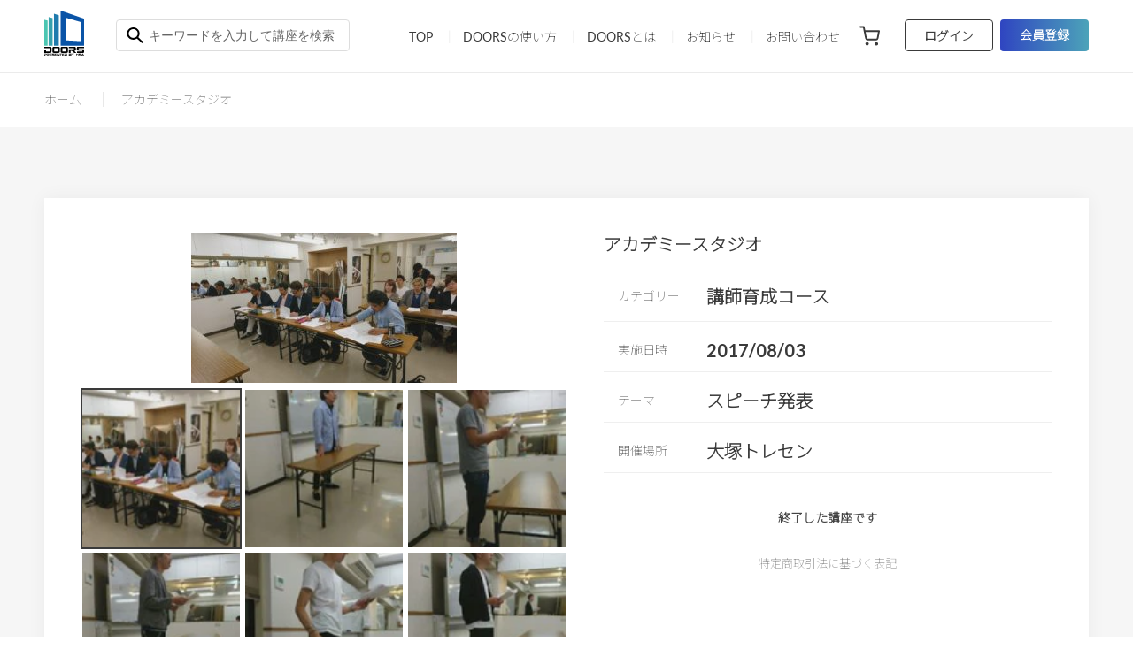

--- FILE ---
content_type: text/html; charset=utf-8
request_url: https://hsa-tokyo.com/products/%E3%82%A2%E3%82%AB%E3%83%87%E3%83%9F%E3%83%BC%E3%82%B9%E3%82%BF%E3%82%B8%E3%82%AA-9
body_size: 21751
content:
<!doctype html>
<html class="no-js" lang="ja">
  <head>
    <meta charset="utf-8">
    <meta content="IE=edge" http-equiv="X-UA-Compatible">
    <meta content="width=device-width,initial-scale=1" name="viewport">
    <meta name="theme-color" content="#3a3a3a">
    <meta http-equiv="Content-Script-Type" content="text/javascript">

    <link crossorigin href="https://cdn.shopify.com" rel="preconnect">
    <link crossorigin href="https://fonts.shopify.com" rel="preconnect">
    <link href="https://monorail-edge.shopifysvc.com" rel="preconnect"><link rel="preload" href="//hsa-tokyo.com/cdn/shop/t/13/assets/theme.css?v=1759836739951954671664700110" as="style">
    <link rel="preload" as="font" href="//hsa-tokyo.com/cdn/fonts/lato/lato_n4.c3b93d431f0091c8be23185e15c9d1fee1e971c5.woff2" type="font/woff2" crossorigin>
    <link rel="preload" as="font" href="" type="font/woff2" crossorigin>
    <link rel="preload" as="font" href="" type="font/woff2" crossorigin>
    <link rel="preload" href="//hsa-tokyo.com/cdn/shop/t/13/assets/theme.js?v=17353909100402483991664700110" as="script">
    <link rel="preload" href="//hsa-tokyo.com/cdn/shop/t/13/assets/lazysizes.js?v=63098554868324070131664700110" as="script">
    <link rel="preconnect" href="https://fonts.gstatic.com">
    <link href="https://fonts.googleapis.com/css2?family=Noto+Sans+JP:wght@100&family=Oswald:wght@200&display=swap" rel="stylesheet"><link rel="canonical" href="https://hsa-tokyo.com/products/%e3%82%a2%e3%82%ab%e3%83%87%e3%83%9f%e3%83%bc%e3%82%b9%e3%82%bf%e3%82%b8%e3%82%aa-9"><link rel="shortcut icon" href="//hsa-tokyo.com/cdn/shop/files/doors_logo_c_bd8462e3-6d8f-4958-89e9-7625a7403c8f_32x32.png?v=1626235008" type="image/png"><title>アカデミースタジオ
&ndash;
        DOORS</title><meta name="description" content="今期最終カリキュラムとなります。「理容業界について」という大きなテーマのもとに発表してもらいました。受講生の皆さんお疲れ様でした。">
    <meta name="keywords" content="HSA,DOORS,オンライン講座,理容">


    <!-- /snippets/social-meta-tags.liquid -->




<meta property="og:site_name" content="DOORS">
<meta property="og:url" content="https://hsa-tokyo.com/products/%e3%82%a2%e3%82%ab%e3%83%87%e3%83%9f%e3%83%bc%e3%82%b9%e3%82%bf%e3%82%b8%e3%82%aa-9">
<meta property="og:title" content="アカデミースタジオ">
<meta property="og:type" content="product">
<meta property="og:description" content="今期最終カリキュラムとなります。「理容業界について」という大きなテーマのもとに発表してもらいました。受講生の皆さんお疲れ様でした。">

  <meta property="og:price:amount" content="0">
  <meta property="og:price:currency" content="JPY">

<meta property="og:image" content="http://hsa-tokyo.com/cdn/shop/products/1_50253427-baeb-4020-9518-47c458614f8c_1200x1200.jpg?v=1617618009"><meta property="og:image" content="http://hsa-tokyo.com/cdn/shop/products/2_c52f3635-7ef1-41ae-92af-1e50ad07e0fe_1200x1200.jpg?v=1617618010"><meta property="og:image" content="http://hsa-tokyo.com/cdn/shop/products/3_780bff28-7720-44e6-85f2-dbbcf077bfb2_1200x1200.jpg?v=1617618011">
<meta property="og:image:secure_url" content="https://hsa-tokyo.com/cdn/shop/products/1_50253427-baeb-4020-9518-47c458614f8c_1200x1200.jpg?v=1617618009"><meta property="og:image:secure_url" content="https://hsa-tokyo.com/cdn/shop/products/2_c52f3635-7ef1-41ae-92af-1e50ad07e0fe_1200x1200.jpg?v=1617618010"><meta property="og:image:secure_url" content="https://hsa-tokyo.com/cdn/shop/products/3_780bff28-7720-44e6-85f2-dbbcf077bfb2_1200x1200.jpg?v=1617618011">


<meta name="twitter:card" content="summary_large_image">
<meta name="twitter:title" content="アカデミースタジオ">
<meta name="twitter:description" content="今期最終カリキュラムとなります。「理容業界について」という大きなテーマのもとに発表してもらいました。受講生の皆さんお疲れ様でした。">

    
<style data-shopify>
:root {
    --color-text: #3a3a3a;
    --color-text-rgb: 58, 58, 58;
    --color-body-text: #333232;
    --color-sale-text: #EA0606;
    --color-small-button-text-border: #3a3a3a;
    --color-text-field: #ffffff;
    --color-text-field-text: #000000;
    --color-text-field-text-rgb: 0, 0, 0;

    --color-btn-primary: #3a3a3a;
    --color-btn-primary-darker: #212121;
    --color-btn-primary-text: #ffffff;

    --color-blankstate: rgba(51, 50, 50, 0.35);
    --color-blankstate-border: rgba(51, 50, 50, 0.2);
    --color-blankstate-background: rgba(51, 50, 50, 0.1);

    --color-text-focus:#606060;
    --color-overlay-text-focus:#e6e6e6;
    --color-btn-primary-focus:#606060;
    --color-btn-social-focus:#d2d2d2;
    --color-small-button-text-border-focus:#606060;
    --predictive-search-focus:#f2f2f2;

    --color-body: #ffffff;
    --color-bg: #ffffff;
    --color-bg-rgb: 255, 255, 255;
    --color-bg-alt: rgba(51, 50, 50, 0.05);
    --color-bg-currency-selector: rgba(51, 50, 50, 0.2);

    --color-overlay-title-text: #ffffff;
    --color-image-overlay: #685858;
    --color-image-overlay-rgb: 104, 88, 88;--opacity-image-overlay: 0.4;--hover-overlay-opacity: 0.8;

    --color-border: #ebebeb;
    --color-border-form: #cccccc;
    --color-border-form-darker: #b3b3b3;

    --svg-select-icon: url(//hsa-tokyo.com/cdn/shop/t/13/assets/ico-select.svg?v=29003672709104678581731651447);
    --slick-img-url: url(//hsa-tokyo.com/cdn/shop/t/13/assets/ajax-loader.gif?v=41356863302472015721664700110);

    --font-weight-body--bold: 700;
    --font-weight-body--bolder: 700;

    --font-stack-header: Lato, sans-serif;
    --font-style-header: normal;
    --font-weight-header: 400;

    --font-stack-body: Helvetica, Arial, sans-serif;
    --font-style-body: normal;
    --font-weight-body: 400;

    --font-size-header: 26;

    --font-size-base: 14;

    --font-h1-desktop: 35;
    --font-h1-mobile: 32;
    --font-h2-desktop: 20;
    --font-h2-mobile: 18;
    --font-h3-mobile: 20;
    --font-h4-desktop: 17;
    --font-h4-mobile: 15;
    --font-h5-desktop: 15;
    --font-h5-mobile: 13;
    --font-h6-desktop: 14;
    --font-h6-mobile: 12;

    --font-mega-title-large-desktop: 65;

    --font-rich-text-large: 16;
    --font-rich-text-small: 12;

    
--color-video-bg: #f2f2f2;

    
    --global-color-image-loader-primary: rgba(58, 58, 58, 0.06);
    --global-color-image-loader-secondary: rgba(58, 58, 58, 0.12);
  }
</style>


    <!-- <style>*,::after,::before{box-sizing:border-box}body{margin:0}body,html{background-color:var(--color-body)}body,button{font-size:calc(var(--font-size-base) * 1px);font-family:var(--font-stack-body);font-style:var(--font-style-body);font-weight:var(--font-weight-body);color:var(--color-text);line-height:1.5}body,button{-webkit-font-smoothing:antialiased;-webkit-text-size-adjust:100%}.border-bottom{border-bottom:1px solid var(--color-border)}.btn--link{background-color:transparent;border:0;margin:0;color:var(--color-text);text-align:left}.text-right{text-align:right}.icon{display:inline-block;width:20px;height:20px;vertical-align:middle;fill:currentColor}.icon__fallback-text,.visually-hidden{position:absolute!important;overflow:hidden;clip:rect(0 0 0 0);height:1px;width:1px;margin:-1px;padding:0;border:0}svg.icon:not(.icon--full-color) circle,svg.icon:not(.icon--full-color) ellipse,svg.icon:not(.icon--full-color) g,svg.icon:not(.icon--full-color) line,svg.icon:not(.icon--full-color) path,svg.icon:not(.icon--full-color) polygon,svg.icon:not(.icon--full-color) polyline,svg.icon:not(.icon--full-color) rect,symbol.icon:not(.icon--full-color) circle,symbol.icon:not(.icon--full-color) ellipse,symbol.icon:not(.icon--full-color) g,symbol.icon:not(.icon--full-color) line,symbol.icon:not(.icon--full-color) path,symbol.icon:not(.icon--full-color) polygon,symbol.icon:not(.icon--full-color) polyline,symbol.icon:not(.icon--full-color) rect{fill:inherit;stroke:inherit}li{list-style:none}.list--inline{padding:0;margin:0}.list--inline>li{display:inline-block;margin-bottom:0;vertical-align:middle}a{color:var(--color-text);text-decoration:none}.h1,.h2,h1,h2{margin:0 0 17.5px;font-family:var(--font-stack-header);font-style:var(--font-style-header);font-weight:var(--font-weight-header);line-height:1.2;overflow-wrap:break-word;word-wrap:break-word}.h1 a,.h2 a,h1 a,h2 a{color:inherit;text-decoration:none;font-weight:inherit}.h1,h1{font-size:calc(((var(--font-h1-desktop))/ (var(--font-size-base))) * 1em);text-transform:none;letter-spacing:0}@media only screen and (max-width:749px){.h1,h1{font-size:calc(((var(--font-h1-mobile))/ (var(--font-size-base))) * 1em)}}.h2,h2{font-size:calc(((var(--font-h2-desktop))/ (var(--font-size-base))) * 1em);text-transform:uppercase;letter-spacing:.1em}@media only screen and (max-width:749px){.h2,h2{font-size:calc(((var(--font-h2-mobile))/ (var(--font-size-base))) * 1em)}}p{color:var(--color-body-text);margin:0 0 19.44444px}@media only screen and (max-width:749px){p{font-size:calc(((var(--font-size-base) - 1)/ (var(--font-size-base))) * 1em)}}p:last-child{margin-bottom:0}@media only screen and (max-width:749px){.small--hide{display:none!important}}.grid{list-style:none;margin:0;padding:0;margin-left:-30px}.grid::after{content:'';display:table;clear:both}@media only screen and (max-width:749px){.grid{margin-left:-22px}}.grid::after{content:'';display:table;clear:both}.grid--no-gutters{margin-left:0}.grid--no-gutters .grid__item{padding-left:0}.grid--table{display:table;table-layout:fixed;width:100%}.grid--table>.grid__item{float:none;display:table-cell;vertical-align:middle}.grid__item{float:left;padding-left:30px;width:100%}@media only screen and (max-width:749px){.grid__item{padding-left:22px}}.grid__item[class*="--push"]{position:relative}@media only screen and (min-width:750px){.medium-up--one-quarter{width:25%}.medium-up--push-one-third{width:33.33%}.medium-up--one-half{width:50%}.medium-up--push-one-third{left:33.33%;position:relative}}.site-header{position:relative;background-color:var(--color-body)}@media only screen and (max-width:749px){.site-header{border-bottom:1px solid var(--color-border)}}@media only screen and (min-width:750px){.site-header{padding:0 55px}.site-header.logo--center{padding-top:30px}}.site-header__logo{margin:15px 0}.logo-align--center .site-header__logo{text-align:center;margin:0 auto}@media only screen and (max-width:749px){.logo-align--center .site-header__logo{text-align:left;margin:15px 0}}@media only screen and (max-width:749px){.site-header__logo{padding-left:22px;text-align:left}.site-header__logo img{margin:0}}.site-header__logo-link{display:inline-block;word-break:break-word}@media only screen and (min-width:750px){.logo-align--center .site-header__logo-link{margin:0 auto}}.site-header__logo-image{display:block}@media only screen and (min-width:750px){.site-header__logo-image{margin:0 auto}}.site-header__logo-image img{width:100%}.site-header__logo-image--centered img{margin:0 auto}.site-header__logo img{display:block}.site-header__icons{position:relative;white-space:nowrap}@media only screen and (max-width:749px){.site-header__icons{width:auto;padding-right:13px}.site-header__icons .btn--link,.site-header__icons .site-header__cart{font-size:calc(((var(--font-size-base))/ (var(--font-size-base))) * 1em)}}.site-header__icons-wrapper{position:relative;display:-webkit-flex;display:-ms-flexbox;display:flex;width:100%;-ms-flex-align:center;-webkit-align-items:center;-moz-align-items:center;-ms-align-items:center;-o-align-items:center;align-items:center;-webkit-justify-content:flex-end;-ms-justify-content:flex-end;justify-content:flex-end}.site-header__account,.site-header__cart,.site-header__search{position:relative}.site-header__search.site-header__icon{display:none}@media only screen and (min-width:1400px){.site-header__search.site-header__icon{display:block}}.site-header__search-toggle{display:block}@media only screen and (min-width:750px){.site-header__account,.site-header__cart{padding:10px 11px}}.site-header__cart-title,.site-header__search-title{position:absolute!important;overflow:hidden;clip:rect(0 0 0 0);height:1px;width:1px;margin:-1px;padding:0;border:0;display:block;vertical-align:middle}.site-header__cart-title{margin-right:3px}.site-header__cart-count{display:flex;align-items:center;justify-content:center;position:absolute;right:.4rem;top:.2rem;font-weight:700;background-color:var(--color-btn-primary);color:var(--color-btn-primary-text);border-radius:50%;min-width:1em;height:1em}.site-header__cart-count span{font-family:HelveticaNeue,"Helvetica Neue",Helvetica,Arial,sans-serif;font-size:calc(11em / 16);line-height:1}@media only screen and (max-width:749px){.site-header__cart-count{top:calc(7em / 16);right:0;border-radius:50%;min-width:calc(19em / 16);height:calc(19em / 16)}}@media only screen and (max-width:749px){.site-header__cart-count span{padding:.25em calc(6em / 16);font-size:12px}}.site-header__menu{display:none}@media only screen and (max-width:749px){.site-header__icon{display:inline-block;vertical-align:middle;padding:10px 11px;margin:0}}@media only screen and (min-width:750px){.site-header__icon .icon-search{margin-right:3px}}.announcement-bar{z-index:10;position:relative;text-align:center;border-bottom:1px solid transparent;padding:2px}.announcement-bar__link{display:block}.announcement-bar__message{display:block;padding:11px 22px;font-size:calc(((16)/ (var(--font-size-base))) * 1em);font-weight:var(--font-weight-header)}@media only screen and (min-width:750px){.announcement-bar__message{padding-left:55px;padding-right:55px}}.site-nav{position:relative;padding:0;text-align:center;margin:25px 0}.site-nav a{padding:3px 10px}.site-nav__link{display:block;white-space:nowrap}.site-nav--centered .site-nav__link{padding-top:0}.site-nav__link .icon-chevron-down{width:calc(8em / 16);height:calc(8em / 16);margin-left:.5rem}.site-nav__label{border-bottom:1px solid transparent}.site-nav__link--active .site-nav__label{border-bottom-color:var(--color-text)}.site-nav__link--button{border:none;background-color:transparent;padding:3px 10px}.site-header__mobile-nav{z-index:11;position:relative;background-color:var(--color-body)}@media only screen and (max-width:749px){.site-header__mobile-nav{display:-webkit-flex;display:-ms-flexbox;display:flex;width:100%;-ms-flex-align:center;-webkit-align-items:center;-moz-align-items:center;-ms-align-items:center;-o-align-items:center;align-items:center}}.mobile-nav--open .icon-close{display:none}.main-content{opacity:0}.main-content .shopify-section{display:none}.main-content .shopify-section:first-child{display:inherit}.critical-hidden{display:none}</style> -->
    <style>*,::after,::before{box-sizing:border-box}body{margin:0}body,html{background-color:var(--color-body)}body,button{font-size:calc(var(--font-size-base) * 1px);font-family:'Lato','Hiragino Kaku Gothic Pro', 'ヒラギノ角ゴ Pro W3','Noto Sans JP', sans-serif;font-style:var(--font-style-body);font-weight:var(--font-weight-body);color:var(--color-text);line-height:1.5}body,button{-webkit-font-smoothing:antialiased;-webkit-text-size-adjust:100%}.border-bottom{border-bottom:1px solid var(--color-border)}.btn--link{background-color:transparent;border:0;margin:0;color:var(--color-text);text-align:left}.text-right{text-align:right}.icon{display:inline-block;width:20px;height:20px;vertical-align:middle;fill:currentColor}.icon__fallback-text,.visually-hidden{position:absolute!important;overflow:hidden;clip:rect(0 0 0 0);height:1px;width:1px;margin:-1px;padding:0;border:0}svg.icon:not(.icon--full-color) circle,svg.icon:not(.icon--full-color) ellipse,svg.icon:not(.icon--full-color) g,svg.icon:not(.icon--full-color) line,svg.icon:not(.icon--full-color) path,svg.icon:not(.icon--full-color) polygon,svg.icon:not(.icon--full-color) polyline,svg.icon:not(.icon--full-color) rect,symbol.icon:not(.icon--full-color) circle,symbol.icon:not(.icon--full-color) ellipse,symbol.icon:not(.icon--full-color) g,symbol.icon:not(.icon--full-color) line,symbol.icon:not(.icon--full-color) path,symbol.icon:not(.icon--full-color) polygon,symbol.icon:not(.icon--full-color) polyline,symbol.icon:not(.icon--full-color) rect{fill:inherit;stroke:inherit}li{list-style:none}.list--inline{padding:0;margin:0}.list--inline>li{display:inline-block;margin-bottom:0;vertical-align:middle}a{color:var(--color-text);text-decoration:none}.h1,.h2,h1,h2{margin:0 0 17.5px;font-family:'Lato','Hiragino Kaku Gothic Pro', 'ヒラギノ角ゴ Pro W3','Noto Sans JP', sans-serif;font-weight:var(--font-weight-header);line-height:1.2;overflow-wrap:break-word;word-wrap:break-word}.h1 a,.h2 a,h1 a,h2 a{color:inherit;text-decoration:none;font-weight:inherit}.h1,h1{font-size:calc(((var(--font-h1-desktop))/ (var(--font-size-base))) * 1em);text-transform:none;letter-spacing:0}@media only screen and (max-width:749px){.h1,h1{font-size:calc(((var(--font-h1-mobile))/ (var(--font-size-base))) * 1em)}}.h2,h2{font-size:calc(((var(--font-h2-desktop))/ (var(--font-size-base))) * 1em);text-transform:uppercase;letter-spacing:.1em}@media only screen and (max-width:749px){.h2,h2{font-size:calc(((var(--font-h2-mobile))/ (var(--font-size-base))) * 1em)}}p{color:var(--color-body-text);margin:0 0 19.44444px}@media only screen and (max-width:749px){p{font-size:calc(((var(--font-size-base) - 1)/ (var(--font-size-base))) * 1em)}}p:last-child{margin-bottom:0}@media only screen and (max-width:749px){.small--hide{display:none!important}}.grid{list-style:none;margin:0;padding:0;margin-left:-30px}.grid::after{content:'';display:table;clear:both}@media only screen and (max-width:749px){.grid{margin-left:-22px}}.grid::after{content:'';display:table;clear:both}.grid--no-gutters{margin-left:0}.grid--no-gutters .grid__item{padding-left:0}.grid--table{display:table;table-layout:fixed;width:100%}.grid--table>.grid__item{float:none;display:table-cell;vertical-align:middle}.grid__item{float:left;padding-left:30px;width:100%}@media only screen and (max-width:749px){.grid__item{padding-left:22px}}.grid__item[class*="--push"]{position:relative}@media only screen and (min-width:750px){.medium-up--one-quarter{width:25%}.medium-up--push-one-third{width:33.33%}.medium-up--one-half{width:50%}.medium-up--push-one-third{left:33.33%;position:relative}}.site-header{position:relative;background-color:var(--color-body)}@media only screen and (max-width:749px){.site-header{border-bottom:1px solid var(--color-border)}}@media only screen and (min-width:750px){.site-header{padding:0 55px}.site-header.logo--center{padding-top:30px}}.site-header__logo{margin:15px 0}.logo-align--center .site-header__logo{text-align:center;margin:0 auto}@media only screen and (max-width:749px){.logo-align--center .site-header__logo{text-align:left;margin:15px 0}}@media only screen and (max-width:749px){.site-header__logo{padding-left:22px;text-align:left}.site-header__logo img{margin:0}}.site-header__logo-link{display:inline-block;word-break:break-word}@media only screen and (min-width:750px){.logo-align--center .site-header__logo-link{margin:0 auto}}.site-header__logo-image{display:block}@media only screen and (min-width:750px){.site-header__logo-image{margin:0 auto}}.site-header__logo-image img{width:100%}.site-header__logo-image--centered img{margin:0 auto}.site-header__logo img{display:block}.site-header__icons{position:relative;white-space:nowrap}@media only screen and (max-width:749px){.site-header__icons{width:auto;padding-right:13px}.site-header__icons .btn--link,.site-header__icons .site-header__cart{font-size:calc(((var(--font-size-base))/ (var(--font-size-base))) * 1em)}}.site-header__icons-wrapper{position:relative;display:-webkit-flex;display:-ms-flexbox;display:flex;width:100%;-ms-flex-align:center;-webkit-align-items:center;-moz-align-items:center;-ms-align-items:center;-o-align-items:center;align-items:center;-webkit-justify-content:flex-end;-ms-justify-content:flex-end;justify-content:flex-end}.site-header__account,.site-header__cart,.site-header__search{position:relative}.site-header__search.site-header__icon{display:none}@media only screen and (min-width:1400px){.site-header__search.site-header__icon{display:block}}.site-header__search-toggle{display:block}@media only screen and (min-width:750px){.site-header__account,.site-header__cart{padding:10px 11px}}.site-header__cart-title,.site-header__search-title{position:absolute!important;overflow:hidden;clip:rect(0 0 0 0);height:1px;width:1px;margin:-1px;padding:0;border:0;display:block;vertical-align:middle}.site-header__cart-title{margin-right:3px}.site-header__cart-count{display:flex;align-items:center;justify-content:center;position:absolute;right:.4rem;top:.2rem;font-weight:700;background-color:var(--color-btn-primary);color:var(--color-btn-primary-text);border-radius:50%;min-width:1em;height:1em}.site-header__cart-count span{font-family:HelveticaNeue,"Helvetica Neue",Helvetica,Arial,sans-serif;font-size:calc(11em / 16);line-height:1}@media only screen and (max-width:749px){.site-header__cart-count{top:calc(7em / 16);right:0;border-radius:50%;min-width:calc(19em / 16);height:calc(19em / 16)}}@media only screen and (max-width:749px){.site-header__cart-count span{padding:.25em calc(6em / 16);font-size:12px}}.site-header__menu{display:none}@media only screen and (max-width:749px){.site-header__icon{display:inline-block;vertical-align:middle;padding:10px 11px;margin:0}}@media only screen and (min-width:750px){.site-header__icon .icon-search{margin-right:3px}}.announcement-bar{z-index:10;position:relative;text-align:center;border-bottom:1px solid transparent;padding:2px}.announcement-bar__link{display:block}.announcement-bar__message{display:block;padding:11px 22px;font-size:calc(((16)/ (var(--font-size-base))) * 1em);font-weight:var(--font-weight-header)}@media only screen and (min-width:750px){.announcement-bar__message{padding-left:55px;padding-right:55px}}.site-nav{position:relative;padding:0;text-align:center;margin:25px 0}.site-nav a{padding:3px 10px}.site-nav__link{display:block;white-space:nowrap}.site-nav--centered .site-nav__link{padding-top:0}.site-nav__link .icon-chevron-down{width:calc(8em / 16);height:calc(8em / 16);margin-left:.5rem}.site-nav__label{border-bottom:1px solid transparent}.site-nav__link--active .site-nav__label{border-bottom-color:var(--color-text)}.site-nav__link--button{border:none;background-color:transparent;padding:3px 10px}.site-header__mobile-nav{z-index:11;position:relative;background-color:var(--color-body)}@media only screen and (max-width:749px){.site-header__mobile-nav{display:-webkit-flex;display:-ms-flexbox;display:flex;width:100%;-ms-flex-align:center;-webkit-align-items:center;-moz-align-items:center;-ms-align-items:center;-o-align-items:center;align-items:center}}.mobile-nav--open .icon-close{display:none}.main-content{opacity:0}.main-content .shopify-section{display:none}.main-content .shopify-section:first-child{display:inherit}.critical-hidden{display:none}</style>

  <script>
    window.performance.mark('debut:theme_stylesheet_loaded.start');

    function onLoadStylesheet() {
      performance.mark('debut:theme_stylesheet_loaded.end');
      performance.measure('debut:theme_stylesheet_loaded', 'debut:theme_stylesheet_loaded.start', 'debut:theme_stylesheet_loaded.end');

      var url = "//hsa-tokyo.com/cdn/shop/t/13/assets/theme.css?v=1759836739951954671664700110";
      var link = document.querySelector('link[href="' + url + '"]');
      link.loaded = true;
      link.dispatchEvent(new Event('load'));
    }
  </script>
  <script src="https://ajax.googleapis.com/ajax/libs/jquery/3.4.1/jquery.min.js"></script>

  <link href='https://fonts.googleapis.com/css?family=Lato:100,200,300,400,700' rel='stylesheet' type='text/css'>
  <link rel="stylesheet" href="//hsa-tokyo.com/cdn/shop/t/13/assets/theme.css?v=1759836739951954671664700110" type="text/css" media="print" onload="this.media='all';onLoadStylesheet()">

  <style>
    @font-face {
  font-family: Lato;
  font-weight: 400;
  font-style: normal;
  font-display: swap;
  src: url("//hsa-tokyo.com/cdn/fonts/lato/lato_n4.c3b93d431f0091c8be23185e15c9d1fee1e971c5.woff2") format("woff2"),
       url("//hsa-tokyo.com/cdn/fonts/lato/lato_n4.d5c00c781efb195594fd2fd4ad04f7882949e327.woff") format("woff");
}

    
    
    
    
    
  </style>
  <link rel="preconnect" href="https://fonts.gstatic.com">
  <link href="https://fonts.googleapis.com/css2?family=Oswald:wght@400;700&display=swap" rel="stylesheet">

  

  <script>
    var theme = {
      breakpoints: {
        medium: 750,
        large: 990,
        widescreen: 1400
      },
      strings: {
        addToCart: "予約一覧に入れる",
        soldOut: "満席",
        unavailable: "お取り扱いできません",
        regularPrice: "通常価格",
        salePrice: "販売価格",
        sale: "セール",
        fromLowestPrice: "[price]から",
        vendor: "販売元",
        showMore: "さらに表示する",
        showLess: "表示を減らす",
        searchFor: "検索する",
        addressError: "住所を調べる際にエラーが発生しました",
        addressNoResults: "その住所は見つかりませんでした",
        addressQueryLimit: "Google APIの使用量の制限を超えました。\u003ca href=\"https:\/\/developers.google.com\/maps\/premium\/usage-limits\"\u003eプレミアムプラン\u003c\/a\u003eへのアップグレードをご検討ください。",
        authError: "あなたのGoogle Mapsのアカウント認証で問題が発生しました。",
        newWindow: "新しいウィンドウで開く",
        external: "外部のウェブサイトに移動します。",
        newWindowExternal: "外部のウェブサイトを新しいウィンドウで開く",
        removeLabel: "[product] を削除する",
        update: "アップデート",
        quantity: "数量",
        discountedTotal: "ディスカウント合計",
        regularTotal: "通常合計",
        priceColumn: "ディスカウントの詳細については価格列を参照してください。",
        quantityMinimumMessage: "数量は1以上でなければなりません",
        cartError: "お客様の予約一覧をアップデートするときにエラーが発生しました。再度お試しください。",
        removedItemMessage: "予約一覧から \u003cspan class=\"cart__removed-product-details\"\u003e[quantity]個の[link]\u003c\/span\u003eが消去されました。",
        unitPrice: "単価",
        unitPriceSeparator: "あたり",
        oneCartCount: "1個のアイテム",
        otherCartCount: "[count]個のアイテム",
        quantityLabel: "数量: [count]",
        products: "商品",
        loading: "読み込んでいます",
        number_of_results: "[result_number]\/[results_count]",
        number_of_results_found: "[results_count]件の結果が見つかりました",
        one_result_found: "1件の結果が見つかりました"
      },
      moneyFormat: "¥{{amount_no_decimals}}",
      moneyFormatWithCurrency: "¥{{amount_no_decimals}}",
      settings: {
        predictiveSearchEnabled: true,
        predictiveSearchShowPrice: false,
        predictiveSearchShowVendor: false
      },
      stylesheet: "//hsa-tokyo.com/cdn/shop/t/13/assets/theme.css?v=1759836739951954671664700110"
    }
    document.documentElement.className = document.documentElement.className.replace('no-js', 'js');
  </script><script src="//hsa-tokyo.com/cdn/shop/t/13/assets/theme.js?v=17353909100402483991664700110" defer="defer"></script>
  <script src="//hsa-tokyo.com/cdn/shop/t/13/assets/lazysizes.js?v=63098554868324070131664700110" async="async"></script>

  <script>
    if (window.MSInputMethodContext && document.documentMode) {
      var scripts = document.getElementsByTagName('script')[0];
      var polyfill = document.createElement("script");
      polyfill.defer = true;
      polyfill.src = "//hsa-tokyo.com/cdn/shop/t/13/assets/ie11CustomProperties.min.js?v=146208399201472936201664700110";

      scripts.parentNode.insertBefore(polyfill, scripts);
    }
  </script>
  <!-- swiper.js -->
  <link rel="stylesheet" href="https://cdnjs.cloudflare.com/ajax/libs/Swiper/4.3.2/css/swiper.min.css">
  <script src="https://cdnjs.cloudflare.com/ajax/libs/Swiper/4.3.2/js/swiper.min.js"></script> 

  <script>window.performance && window.performance.mark && window.performance.mark('shopify.content_for_header.start');</script><meta id="shopify-digital-wallet" name="shopify-digital-wallet" content="/51537969305/digital_wallets/dialog">
<link rel="alternate" type="application/json+oembed" href="https://hsa-tokyo.com/products/%e3%82%a2%e3%82%ab%e3%83%87%e3%83%9f%e3%83%bc%e3%82%b9%e3%82%bf%e3%82%b8%e3%82%aa-9.oembed">
<script async="async" src="/checkouts/internal/preloads.js?locale=ja-JP"></script>
<script id="shopify-features" type="application/json">{"accessToken":"719e30437f6df73ed2c661d8bfd1b398","betas":["rich-media-storefront-analytics"],"domain":"hsa-tokyo.com","predictiveSearch":false,"shopId":51537969305,"locale":"ja"}</script>
<script>var Shopify = Shopify || {};
Shopify.shop = "barber-web.myshopify.com";
Shopify.locale = "ja";
Shopify.currency = {"active":"JPY","rate":"1.0"};
Shopify.country = "JP";
Shopify.theme = {"name":"最新テーマ","id":131552739481,"schema_name":"Debut","schema_version":"17.7.0","theme_store_id":796,"role":"main"};
Shopify.theme.handle = "null";
Shopify.theme.style = {"id":null,"handle":null};
Shopify.cdnHost = "hsa-tokyo.com/cdn";
Shopify.routes = Shopify.routes || {};
Shopify.routes.root = "/";</script>
<script type="module">!function(o){(o.Shopify=o.Shopify||{}).modules=!0}(window);</script>
<script>!function(o){function n(){var o=[];function n(){o.push(Array.prototype.slice.apply(arguments))}return n.q=o,n}var t=o.Shopify=o.Shopify||{};t.loadFeatures=n(),t.autoloadFeatures=n()}(window);</script>
<script id="shop-js-analytics" type="application/json">{"pageType":"product"}</script>
<script defer="defer" async type="module" src="//hsa-tokyo.com/cdn/shopifycloud/shop-js/modules/v2/client.init-shop-cart-sync_PyU3Cxph.ja.esm.js"></script>
<script defer="defer" async type="module" src="//hsa-tokyo.com/cdn/shopifycloud/shop-js/modules/v2/chunk.common_3XpQ5sgE.esm.js"></script>
<script type="module">
  await import("//hsa-tokyo.com/cdn/shopifycloud/shop-js/modules/v2/client.init-shop-cart-sync_PyU3Cxph.ja.esm.js");
await import("//hsa-tokyo.com/cdn/shopifycloud/shop-js/modules/v2/chunk.common_3XpQ5sgE.esm.js");

  window.Shopify.SignInWithShop?.initShopCartSync?.({"fedCMEnabled":true,"windoidEnabled":true});

</script>
<script>(function() {
  var isLoaded = false;
  function asyncLoad() {
    if (isLoaded) return;
    isLoaded = true;
    var urls = ["https:\/\/cdn.shopify.com\/s\/files\/1\/0184\/4255\/1360\/files\/quicklink.v3.min.js?v=1654836645\u0026shop=barber-web.myshopify.com"];
    for (var i = 0; i < urls.length; i++) {
      var s = document.createElement('script');
      s.type = 'text/javascript';
      s.async = true;
      s.src = urls[i];
      var x = document.getElementsByTagName('script')[0];
      x.parentNode.insertBefore(s, x);
    }
  };
  if(window.attachEvent) {
    window.attachEvent('onload', asyncLoad);
  } else {
    window.addEventListener('load', asyncLoad, false);
  }
})();</script>
<script id="__st">var __st={"a":51537969305,"offset":32400,"reqid":"9214aafe-227b-4536-9a9f-0649ecea090e-1768915581","pageurl":"hsa-tokyo.com\/products\/%E3%82%A2%E3%82%AB%E3%83%87%E3%83%9F%E3%83%BC%E3%82%B9%E3%82%BF%E3%82%B8%E3%82%AA-9","u":"9d877d84a8cb","p":"product","rtyp":"product","rid":6664061452441};</script>
<script>window.ShopifyPaypalV4VisibilityTracking = true;</script>
<script id="captcha-bootstrap">!function(){'use strict';const t='contact',e='account',n='new_comment',o=[[t,t],['blogs',n],['comments',n],[t,'customer']],c=[[e,'customer_login'],[e,'guest_login'],[e,'recover_customer_password'],[e,'create_customer']],r=t=>t.map((([t,e])=>`form[action*='/${t}']:not([data-nocaptcha='true']) input[name='form_type'][value='${e}']`)).join(','),a=t=>()=>t?[...document.querySelectorAll(t)].map((t=>t.form)):[];function s(){const t=[...o],e=r(t);return a(e)}const i='password',u='form_key',d=['recaptcha-v3-token','g-recaptcha-response','h-captcha-response',i],f=()=>{try{return window.sessionStorage}catch{return}},m='__shopify_v',_=t=>t.elements[u];function p(t,e,n=!1){try{const o=window.sessionStorage,c=JSON.parse(o.getItem(e)),{data:r}=function(t){const{data:e,action:n}=t;return t[m]||n?{data:e,action:n}:{data:t,action:n}}(c);for(const[e,n]of Object.entries(r))t.elements[e]&&(t.elements[e].value=n);n&&o.removeItem(e)}catch(o){console.error('form repopulation failed',{error:o})}}const l='form_type',E='cptcha';function T(t){t.dataset[E]=!0}const w=window,h=w.document,L='Shopify',v='ce_forms',y='captcha';let A=!1;((t,e)=>{const n=(g='f06e6c50-85a8-45c8-87d0-21a2b65856fe',I='https://cdn.shopify.com/shopifycloud/storefront-forms-hcaptcha/ce_storefront_forms_captcha_hcaptcha.v1.5.2.iife.js',D={infoText:'hCaptchaによる保護',privacyText:'プライバシー',termsText:'利用規約'},(t,e,n)=>{const o=w[L][v],c=o.bindForm;if(c)return c(t,g,e,D).then(n);var r;o.q.push([[t,g,e,D],n]),r=I,A||(h.body.append(Object.assign(h.createElement('script'),{id:'captcha-provider',async:!0,src:r})),A=!0)});var g,I,D;w[L]=w[L]||{},w[L][v]=w[L][v]||{},w[L][v].q=[],w[L][y]=w[L][y]||{},w[L][y].protect=function(t,e){n(t,void 0,e),T(t)},Object.freeze(w[L][y]),function(t,e,n,w,h,L){const[v,y,A,g]=function(t,e,n){const i=e?o:[],u=t?c:[],d=[...i,...u],f=r(d),m=r(i),_=r(d.filter((([t,e])=>n.includes(e))));return[a(f),a(m),a(_),s()]}(w,h,L),I=t=>{const e=t.target;return e instanceof HTMLFormElement?e:e&&e.form},D=t=>v().includes(t);t.addEventListener('submit',(t=>{const e=I(t);if(!e)return;const n=D(e)&&!e.dataset.hcaptchaBound&&!e.dataset.recaptchaBound,o=_(e),c=g().includes(e)&&(!o||!o.value);(n||c)&&t.preventDefault(),c&&!n&&(function(t){try{if(!f())return;!function(t){const e=f();if(!e)return;const n=_(t);if(!n)return;const o=n.value;o&&e.removeItem(o)}(t);const e=Array.from(Array(32),(()=>Math.random().toString(36)[2])).join('');!function(t,e){_(t)||t.append(Object.assign(document.createElement('input'),{type:'hidden',name:u})),t.elements[u].value=e}(t,e),function(t,e){const n=f();if(!n)return;const o=[...t.querySelectorAll(`input[type='${i}']`)].map((({name:t})=>t)),c=[...d,...o],r={};for(const[a,s]of new FormData(t).entries())c.includes(a)||(r[a]=s);n.setItem(e,JSON.stringify({[m]:1,action:t.action,data:r}))}(t,e)}catch(e){console.error('failed to persist form',e)}}(e),e.submit())}));const S=(t,e)=>{t&&!t.dataset[E]&&(n(t,e.some((e=>e===t))),T(t))};for(const o of['focusin','change'])t.addEventListener(o,(t=>{const e=I(t);D(e)&&S(e,y())}));const B=e.get('form_key'),M=e.get(l),P=B&&M;t.addEventListener('DOMContentLoaded',(()=>{const t=y();if(P)for(const e of t)e.elements[l].value===M&&p(e,B);[...new Set([...A(),...v().filter((t=>'true'===t.dataset.shopifyCaptcha))])].forEach((e=>S(e,t)))}))}(h,new URLSearchParams(w.location.search),n,t,e,['guest_login'])})(!1,!0)}();</script>
<script integrity="sha256-4kQ18oKyAcykRKYeNunJcIwy7WH5gtpwJnB7kiuLZ1E=" data-source-attribution="shopify.loadfeatures" defer="defer" src="//hsa-tokyo.com/cdn/shopifycloud/storefront/assets/storefront/load_feature-a0a9edcb.js" crossorigin="anonymous"></script>
<script data-source-attribution="shopify.dynamic_checkout.dynamic.init">var Shopify=Shopify||{};Shopify.PaymentButton=Shopify.PaymentButton||{isStorefrontPortableWallets:!0,init:function(){window.Shopify.PaymentButton.init=function(){};var t=document.createElement("script");t.src="https://hsa-tokyo.com/cdn/shopifycloud/portable-wallets/latest/portable-wallets.ja.js",t.type="module",document.head.appendChild(t)}};
</script>
<script data-source-attribution="shopify.dynamic_checkout.buyer_consent">
  function portableWalletsHideBuyerConsent(e){var t=document.getElementById("shopify-buyer-consent"),n=document.getElementById("shopify-subscription-policy-button");t&&n&&(t.classList.add("hidden"),t.setAttribute("aria-hidden","true"),n.removeEventListener("click",e))}function portableWalletsShowBuyerConsent(e){var t=document.getElementById("shopify-buyer-consent"),n=document.getElementById("shopify-subscription-policy-button");t&&n&&(t.classList.remove("hidden"),t.removeAttribute("aria-hidden"),n.addEventListener("click",e))}window.Shopify?.PaymentButton&&(window.Shopify.PaymentButton.hideBuyerConsent=portableWalletsHideBuyerConsent,window.Shopify.PaymentButton.showBuyerConsent=portableWalletsShowBuyerConsent);
</script>
<script data-source-attribution="shopify.dynamic_checkout.cart.bootstrap">document.addEventListener("DOMContentLoaded",(function(){function t(){return document.querySelector("shopify-accelerated-checkout-cart, shopify-accelerated-checkout")}if(t())Shopify.PaymentButton.init();else{new MutationObserver((function(e,n){t()&&(Shopify.PaymentButton.init(),n.disconnect())})).observe(document.body,{childList:!0,subtree:!0})}}));
</script>

<script>window.performance && window.performance.mark && window.performance.mark('shopify.content_for_header.end');</script>
  
  <script src="https://ajax.googleapis.com/ajax/libs/jquery/3.5.1/jquery.min.js"></script>


<script data-ad-client="ca-pub-2680542050939572" async src="https://pagead2.googlesyndication.com/pagead/js/adsbygoogle.js"></script><script async src="https://securepubads.g.doubleclick.net/tag/js/gpt.js"></script>
    <script>
      window.googletag = window.googletag || {cmd: []};
      googletag.cmd.push(function() {
        googletag.defineSlot('/22415108164/ztest_doors_0001', [168, 42], 'div-gpt-ad-1621997635948-0').addService(googletag.pubads());
        googletag.pubads().enableSingleRequest();
        googletag.pubads().collapseEmptyDivs();
        googletag.enableServices();
        googletag.pubads().setCentering(true);
      });
    </script><script async src="https://securepubads.g.doubleclick.net/tag/js/gpt.js"></script>
    <script>
      window.googletag = window.googletag || {cmd: []};
      googletag.cmd.push(function() {
        googletag.defineSlot('/22415108164/ztest_doors_0002', [728, 90], 'div-gpt-ad-1622188006465-0').addService(googletag.pubads());
        googletag.pubads().enableSingleRequest();
        googletag.pubads().collapseEmptyDivs();
        googletag.pubads().setCentering(true);
        googletag.enableServices();
      });
    </script><script async src="https://securepubads.g.doubleclick.net/tag/js/gpt.js"></script>
    <script>
      window.googletag = window.googletag || {cmd: []};
      googletag.cmd.push(function() {
        googletag.defineSlot('/22415108164/ztest_doors_0003', [336, 280], 'div-gpt-ad-1622188095006-0').addService(googletag.pubads());
        googletag.pubads().enableSingleRequest();
        googletag.pubads().collapseEmptyDivs();
        googletag.pubads().setCentering(true);
        googletag.enableServices();
      });
    </script><script async src="https://securepubads.g.doubleclick.net/tag/js/gpt.js"></script>
    <script>
      window.googletag = window.googletag || {cmd: []};
      googletag.cmd.push(function() {
        googletag.defineSlot('/22415108164/ztest_doors_0004', [300, 250], 'div-gpt-ad-1622188194862-0').addService(googletag.pubads());
        googletag.pubads().enableSingleRequest();
        googletag.pubads().collapseEmptyDivs();
        googletag.pubads().setCentering(true);
        googletag.enableServices();
      });
    </script><script async src="https://securepubads.g.doubleclick.net/tag/js/gpt.js"></script>
    <script>
      window.googletag = window.googletag || {cmd: []};
      googletag.cmd.push(function() {
        googletag.defineSlot('/22415108164/ztest_doors_0005', [300, 50], 'div-gpt-ad-1622188253815-0').addService(googletag.pubads());
        googletag.pubads().enableSingleRequest();
        googletag.pubads().collapseEmptyDivs();
        googletag.pubads().setCentering(true);
        googletag.enableServices();
      });
    </script><script async src="https://securepubads.g.doubleclick.net/tag/js/gpt.js"></script>
    <script>
      window.googletag = window.googletag || {cmd: []};
      googletag.cmd.push(function() {
        googletag.defineSlot('/22415108164/ztest_doors_0006', [160, 600], 'div-gpt-ad-1622188369475-0').addService(googletag.pubads());
        googletag.pubads().enableSingleRequest();
        googletag.pubads().collapseEmptyDivs();
        googletag.pubads().setCentering(true);
        googletag.enableServices();
      });
    </script>
  

<link href="https://monorail-edge.shopifysvc.com" rel="dns-prefetch">
<script>(function(){if ("sendBeacon" in navigator && "performance" in window) {try {var session_token_from_headers = performance.getEntriesByType('navigation')[0].serverTiming.find(x => x.name == '_s').description;} catch {var session_token_from_headers = undefined;}var session_cookie_matches = document.cookie.match(/_shopify_s=([^;]*)/);var session_token_from_cookie = session_cookie_matches && session_cookie_matches.length === 2 ? session_cookie_matches[1] : "";var session_token = session_token_from_headers || session_token_from_cookie || "";function handle_abandonment_event(e) {var entries = performance.getEntries().filter(function(entry) {return /monorail-edge.shopifysvc.com/.test(entry.name);});if (!window.abandonment_tracked && entries.length === 0) {window.abandonment_tracked = true;var currentMs = Date.now();var navigation_start = performance.timing.navigationStart;var payload = {shop_id: 51537969305,url: window.location.href,navigation_start,duration: currentMs - navigation_start,session_token,page_type: "product"};window.navigator.sendBeacon("https://monorail-edge.shopifysvc.com/v1/produce", JSON.stringify({schema_id: "online_store_buyer_site_abandonment/1.1",payload: payload,metadata: {event_created_at_ms: currentMs,event_sent_at_ms: currentMs}}));}}window.addEventListener('pagehide', handle_abandonment_event);}}());</script>
<script id="web-pixels-manager-setup">(function e(e,d,r,n,o){if(void 0===o&&(o={}),!Boolean(null===(a=null===(i=window.Shopify)||void 0===i?void 0:i.analytics)||void 0===a?void 0:a.replayQueue)){var i,a;window.Shopify=window.Shopify||{};var t=window.Shopify;t.analytics=t.analytics||{};var s=t.analytics;s.replayQueue=[],s.publish=function(e,d,r){return s.replayQueue.push([e,d,r]),!0};try{self.performance.mark("wpm:start")}catch(e){}var l=function(){var e={modern:/Edge?\/(1{2}[4-9]|1[2-9]\d|[2-9]\d{2}|\d{4,})\.\d+(\.\d+|)|Firefox\/(1{2}[4-9]|1[2-9]\d|[2-9]\d{2}|\d{4,})\.\d+(\.\d+|)|Chrom(ium|e)\/(9{2}|\d{3,})\.\d+(\.\d+|)|(Maci|X1{2}).+ Version\/(15\.\d+|(1[6-9]|[2-9]\d|\d{3,})\.\d+)([,.]\d+|)( \(\w+\)|)( Mobile\/\w+|) Safari\/|Chrome.+OPR\/(9{2}|\d{3,})\.\d+\.\d+|(CPU[ +]OS|iPhone[ +]OS|CPU[ +]iPhone|CPU IPhone OS|CPU iPad OS)[ +]+(15[._]\d+|(1[6-9]|[2-9]\d|\d{3,})[._]\d+)([._]\d+|)|Android:?[ /-](13[3-9]|1[4-9]\d|[2-9]\d{2}|\d{4,})(\.\d+|)(\.\d+|)|Android.+Firefox\/(13[5-9]|1[4-9]\d|[2-9]\d{2}|\d{4,})\.\d+(\.\d+|)|Android.+Chrom(ium|e)\/(13[3-9]|1[4-9]\d|[2-9]\d{2}|\d{4,})\.\d+(\.\d+|)|SamsungBrowser\/([2-9]\d|\d{3,})\.\d+/,legacy:/Edge?\/(1[6-9]|[2-9]\d|\d{3,})\.\d+(\.\d+|)|Firefox\/(5[4-9]|[6-9]\d|\d{3,})\.\d+(\.\d+|)|Chrom(ium|e)\/(5[1-9]|[6-9]\d|\d{3,})\.\d+(\.\d+|)([\d.]+$|.*Safari\/(?![\d.]+ Edge\/[\d.]+$))|(Maci|X1{2}).+ Version\/(10\.\d+|(1[1-9]|[2-9]\d|\d{3,})\.\d+)([,.]\d+|)( \(\w+\)|)( Mobile\/\w+|) Safari\/|Chrome.+OPR\/(3[89]|[4-9]\d|\d{3,})\.\d+\.\d+|(CPU[ +]OS|iPhone[ +]OS|CPU[ +]iPhone|CPU IPhone OS|CPU iPad OS)[ +]+(10[._]\d+|(1[1-9]|[2-9]\d|\d{3,})[._]\d+)([._]\d+|)|Android:?[ /-](13[3-9]|1[4-9]\d|[2-9]\d{2}|\d{4,})(\.\d+|)(\.\d+|)|Mobile Safari.+OPR\/([89]\d|\d{3,})\.\d+\.\d+|Android.+Firefox\/(13[5-9]|1[4-9]\d|[2-9]\d{2}|\d{4,})\.\d+(\.\d+|)|Android.+Chrom(ium|e)\/(13[3-9]|1[4-9]\d|[2-9]\d{2}|\d{4,})\.\d+(\.\d+|)|Android.+(UC? ?Browser|UCWEB|U3)[ /]?(15\.([5-9]|\d{2,})|(1[6-9]|[2-9]\d|\d{3,})\.\d+)\.\d+|SamsungBrowser\/(5\.\d+|([6-9]|\d{2,})\.\d+)|Android.+MQ{2}Browser\/(14(\.(9|\d{2,})|)|(1[5-9]|[2-9]\d|\d{3,})(\.\d+|))(\.\d+|)|K[Aa][Ii]OS\/(3\.\d+|([4-9]|\d{2,})\.\d+)(\.\d+|)/},d=e.modern,r=e.legacy,n=navigator.userAgent;return n.match(d)?"modern":n.match(r)?"legacy":"unknown"}(),u="modern"===l?"modern":"legacy",c=(null!=n?n:{modern:"",legacy:""})[u],f=function(e){return[e.baseUrl,"/wpm","/b",e.hashVersion,"modern"===e.buildTarget?"m":"l",".js"].join("")}({baseUrl:d,hashVersion:r,buildTarget:u}),m=function(e){var d=e.version,r=e.bundleTarget,n=e.surface,o=e.pageUrl,i=e.monorailEndpoint;return{emit:function(e){var a=e.status,t=e.errorMsg,s=(new Date).getTime(),l=JSON.stringify({metadata:{event_sent_at_ms:s},events:[{schema_id:"web_pixels_manager_load/3.1",payload:{version:d,bundle_target:r,page_url:o,status:a,surface:n,error_msg:t},metadata:{event_created_at_ms:s}}]});if(!i)return console&&console.warn&&console.warn("[Web Pixels Manager] No Monorail endpoint provided, skipping logging."),!1;try{return self.navigator.sendBeacon.bind(self.navigator)(i,l)}catch(e){}var u=new XMLHttpRequest;try{return u.open("POST",i,!0),u.setRequestHeader("Content-Type","text/plain"),u.send(l),!0}catch(e){return console&&console.warn&&console.warn("[Web Pixels Manager] Got an unhandled error while logging to Monorail."),!1}}}}({version:r,bundleTarget:l,surface:e.surface,pageUrl:self.location.href,monorailEndpoint:e.monorailEndpoint});try{o.browserTarget=l,function(e){var d=e.src,r=e.async,n=void 0===r||r,o=e.onload,i=e.onerror,a=e.sri,t=e.scriptDataAttributes,s=void 0===t?{}:t,l=document.createElement("script"),u=document.querySelector("head"),c=document.querySelector("body");if(l.async=n,l.src=d,a&&(l.integrity=a,l.crossOrigin="anonymous"),s)for(var f in s)if(Object.prototype.hasOwnProperty.call(s,f))try{l.dataset[f]=s[f]}catch(e){}if(o&&l.addEventListener("load",o),i&&l.addEventListener("error",i),u)u.appendChild(l);else{if(!c)throw new Error("Did not find a head or body element to append the script");c.appendChild(l)}}({src:f,async:!0,onload:function(){if(!function(){var e,d;return Boolean(null===(d=null===(e=window.Shopify)||void 0===e?void 0:e.analytics)||void 0===d?void 0:d.initialized)}()){var d=window.webPixelsManager.init(e)||void 0;if(d){var r=window.Shopify.analytics;r.replayQueue.forEach((function(e){var r=e[0],n=e[1],o=e[2];d.publishCustomEvent(r,n,o)})),r.replayQueue=[],r.publish=d.publishCustomEvent,r.visitor=d.visitor,r.initialized=!0}}},onerror:function(){return m.emit({status:"failed",errorMsg:"".concat(f," has failed to load")})},sri:function(e){var d=/^sha384-[A-Za-z0-9+/=]+$/;return"string"==typeof e&&d.test(e)}(c)?c:"",scriptDataAttributes:o}),m.emit({status:"loading"})}catch(e){m.emit({status:"failed",errorMsg:(null==e?void 0:e.message)||"Unknown error"})}}})({shopId: 51537969305,storefrontBaseUrl: "https://hsa-tokyo.com",extensionsBaseUrl: "https://extensions.shopifycdn.com/cdn/shopifycloud/web-pixels-manager",monorailEndpoint: "https://monorail-edge.shopifysvc.com/unstable/produce_batch",surface: "storefront-renderer",enabledBetaFlags: ["2dca8a86"],webPixelsConfigList: [{"id":"89555097","eventPayloadVersion":"v1","runtimeContext":"LAX","scriptVersion":"1","type":"CUSTOM","privacyPurposes":["ANALYTICS"],"name":"Google Analytics tag (migrated)"},{"id":"shopify-app-pixel","configuration":"{}","eventPayloadVersion":"v1","runtimeContext":"STRICT","scriptVersion":"0450","apiClientId":"shopify-pixel","type":"APP","privacyPurposes":["ANALYTICS","MARKETING"]},{"id":"shopify-custom-pixel","eventPayloadVersion":"v1","runtimeContext":"LAX","scriptVersion":"0450","apiClientId":"shopify-pixel","type":"CUSTOM","privacyPurposes":["ANALYTICS","MARKETING"]}],isMerchantRequest: false,initData: {"shop":{"name":"DOORS","paymentSettings":{"currencyCode":"JPY"},"myshopifyDomain":"barber-web.myshopify.com","countryCode":"JP","storefrontUrl":"https:\/\/hsa-tokyo.com"},"customer":null,"cart":null,"checkout":null,"productVariants":[{"price":{"amount":0.0,"currencyCode":"JPY"},"product":{"title":"アカデミースタジオ","vendor":"HSA","id":"6664061452441","untranslatedTitle":"アカデミースタジオ","url":"\/products\/%E3%82%A2%E3%82%AB%E3%83%87%E3%83%9F%E3%83%BC%E3%82%B9%E3%82%BF%E3%82%B8%E3%82%AA-9","type":"講座"},"id":"39684527030425","image":{"src":"\/\/hsa-tokyo.com\/cdn\/shop\/products\/1_50253427-baeb-4020-9518-47c458614f8c.jpg?v=1617618009"},"sku":"","title":"Default Title","untranslatedTitle":"Default Title"}],"purchasingCompany":null},},"https://hsa-tokyo.com/cdn","fcfee988w5aeb613cpc8e4bc33m6693e112",{"modern":"","legacy":""},{"shopId":"51537969305","storefrontBaseUrl":"https:\/\/hsa-tokyo.com","extensionBaseUrl":"https:\/\/extensions.shopifycdn.com\/cdn\/shopifycloud\/web-pixels-manager","surface":"storefront-renderer","enabledBetaFlags":"[\"2dca8a86\"]","isMerchantRequest":"false","hashVersion":"fcfee988w5aeb613cpc8e4bc33m6693e112","publish":"custom","events":"[[\"page_viewed\",{}],[\"product_viewed\",{\"productVariant\":{\"price\":{\"amount\":0.0,\"currencyCode\":\"JPY\"},\"product\":{\"title\":\"アカデミースタジオ\",\"vendor\":\"HSA\",\"id\":\"6664061452441\",\"untranslatedTitle\":\"アカデミースタジオ\",\"url\":\"\/products\/%E3%82%A2%E3%82%AB%E3%83%87%E3%83%9F%E3%83%BC%E3%82%B9%E3%82%BF%E3%82%B8%E3%82%AA-9\",\"type\":\"講座\"},\"id\":\"39684527030425\",\"image\":{\"src\":\"\/\/hsa-tokyo.com\/cdn\/shop\/products\/1_50253427-baeb-4020-9518-47c458614f8c.jpg?v=1617618009\"},\"sku\":\"\",\"title\":\"Default Title\",\"untranslatedTitle\":\"Default Title\"}}]]"});</script><script>
  window.ShopifyAnalytics = window.ShopifyAnalytics || {};
  window.ShopifyAnalytics.meta = window.ShopifyAnalytics.meta || {};
  window.ShopifyAnalytics.meta.currency = 'JPY';
  var meta = {"product":{"id":6664061452441,"gid":"gid:\/\/shopify\/Product\/6664061452441","vendor":"HSA","type":"講座","handle":"アカデミースタジオ-9","variants":[{"id":39684527030425,"price":0,"name":"アカデミースタジオ","public_title":null,"sku":""}],"remote":false},"page":{"pageType":"product","resourceType":"product","resourceId":6664061452441,"requestId":"9214aafe-227b-4536-9a9f-0649ecea090e-1768915581"}};
  for (var attr in meta) {
    window.ShopifyAnalytics.meta[attr] = meta[attr];
  }
</script>
<script class="analytics">
  (function () {
    var customDocumentWrite = function(content) {
      var jquery = null;

      if (window.jQuery) {
        jquery = window.jQuery;
      } else if (window.Checkout && window.Checkout.$) {
        jquery = window.Checkout.$;
      }

      if (jquery) {
        jquery('body').append(content);
      }
    };

    var hasLoggedConversion = function(token) {
      if (token) {
        return document.cookie.indexOf('loggedConversion=' + token) !== -1;
      }
      return false;
    }

    var setCookieIfConversion = function(token) {
      if (token) {
        var twoMonthsFromNow = new Date(Date.now());
        twoMonthsFromNow.setMonth(twoMonthsFromNow.getMonth() + 2);

        document.cookie = 'loggedConversion=' + token + '; expires=' + twoMonthsFromNow;
      }
    }

    var trekkie = window.ShopifyAnalytics.lib = window.trekkie = window.trekkie || [];
    if (trekkie.integrations) {
      return;
    }
    trekkie.methods = [
      'identify',
      'page',
      'ready',
      'track',
      'trackForm',
      'trackLink'
    ];
    trekkie.factory = function(method) {
      return function() {
        var args = Array.prototype.slice.call(arguments);
        args.unshift(method);
        trekkie.push(args);
        return trekkie;
      };
    };
    for (var i = 0; i < trekkie.methods.length; i++) {
      var key = trekkie.methods[i];
      trekkie[key] = trekkie.factory(key);
    }
    trekkie.load = function(config) {
      trekkie.config = config || {};
      trekkie.config.initialDocumentCookie = document.cookie;
      var first = document.getElementsByTagName('script')[0];
      var script = document.createElement('script');
      script.type = 'text/javascript';
      script.onerror = function(e) {
        var scriptFallback = document.createElement('script');
        scriptFallback.type = 'text/javascript';
        scriptFallback.onerror = function(error) {
                var Monorail = {
      produce: function produce(monorailDomain, schemaId, payload) {
        var currentMs = new Date().getTime();
        var event = {
          schema_id: schemaId,
          payload: payload,
          metadata: {
            event_created_at_ms: currentMs,
            event_sent_at_ms: currentMs
          }
        };
        return Monorail.sendRequest("https://" + monorailDomain + "/v1/produce", JSON.stringify(event));
      },
      sendRequest: function sendRequest(endpointUrl, payload) {
        // Try the sendBeacon API
        if (window && window.navigator && typeof window.navigator.sendBeacon === 'function' && typeof window.Blob === 'function' && !Monorail.isIos12()) {
          var blobData = new window.Blob([payload], {
            type: 'text/plain'
          });

          if (window.navigator.sendBeacon(endpointUrl, blobData)) {
            return true;
          } // sendBeacon was not successful

        } // XHR beacon

        var xhr = new XMLHttpRequest();

        try {
          xhr.open('POST', endpointUrl);
          xhr.setRequestHeader('Content-Type', 'text/plain');
          xhr.send(payload);
        } catch (e) {
          console.log(e);
        }

        return false;
      },
      isIos12: function isIos12() {
        return window.navigator.userAgent.lastIndexOf('iPhone; CPU iPhone OS 12_') !== -1 || window.navigator.userAgent.lastIndexOf('iPad; CPU OS 12_') !== -1;
      }
    };
    Monorail.produce('monorail-edge.shopifysvc.com',
      'trekkie_storefront_load_errors/1.1',
      {shop_id: 51537969305,
      theme_id: 131552739481,
      app_name: "storefront",
      context_url: window.location.href,
      source_url: "//hsa-tokyo.com/cdn/s/trekkie.storefront.cd680fe47e6c39ca5d5df5f0a32d569bc48c0f27.min.js"});

        };
        scriptFallback.async = true;
        scriptFallback.src = '//hsa-tokyo.com/cdn/s/trekkie.storefront.cd680fe47e6c39ca5d5df5f0a32d569bc48c0f27.min.js';
        first.parentNode.insertBefore(scriptFallback, first);
      };
      script.async = true;
      script.src = '//hsa-tokyo.com/cdn/s/trekkie.storefront.cd680fe47e6c39ca5d5df5f0a32d569bc48c0f27.min.js';
      first.parentNode.insertBefore(script, first);
    };
    trekkie.load(
      {"Trekkie":{"appName":"storefront","development":false,"defaultAttributes":{"shopId":51537969305,"isMerchantRequest":null,"themeId":131552739481,"themeCityHash":"8086974691741978532","contentLanguage":"ja","currency":"JPY","eventMetadataId":"4e864266-26e2-46a6-8904-8b4d1970ff21"},"isServerSideCookieWritingEnabled":true,"monorailRegion":"shop_domain","enabledBetaFlags":["65f19447"]},"Session Attribution":{},"S2S":{"facebookCapiEnabled":false,"source":"trekkie-storefront-renderer","apiClientId":580111}}
    );

    var loaded = false;
    trekkie.ready(function() {
      if (loaded) return;
      loaded = true;

      window.ShopifyAnalytics.lib = window.trekkie;

      var originalDocumentWrite = document.write;
      document.write = customDocumentWrite;
      try { window.ShopifyAnalytics.merchantGoogleAnalytics.call(this); } catch(error) {};
      document.write = originalDocumentWrite;

      window.ShopifyAnalytics.lib.page(null,{"pageType":"product","resourceType":"product","resourceId":6664061452441,"requestId":"9214aafe-227b-4536-9a9f-0649ecea090e-1768915581","shopifyEmitted":true});

      var match = window.location.pathname.match(/checkouts\/(.+)\/(thank_you|post_purchase)/)
      var token = match? match[1]: undefined;
      if (!hasLoggedConversion(token)) {
        setCookieIfConversion(token);
        window.ShopifyAnalytics.lib.track("Viewed Product",{"currency":"JPY","variantId":39684527030425,"productId":6664061452441,"productGid":"gid:\/\/shopify\/Product\/6664061452441","name":"アカデミースタジオ","price":"0","sku":"","brand":"HSA","variant":null,"category":"講座","nonInteraction":true,"remote":false},undefined,undefined,{"shopifyEmitted":true});
      window.ShopifyAnalytics.lib.track("monorail:\/\/trekkie_storefront_viewed_product\/1.1",{"currency":"JPY","variantId":39684527030425,"productId":6664061452441,"productGid":"gid:\/\/shopify\/Product\/6664061452441","name":"アカデミースタジオ","price":"0","sku":"","brand":"HSA","variant":null,"category":"講座","nonInteraction":true,"remote":false,"referer":"https:\/\/hsa-tokyo.com\/products\/%E3%82%A2%E3%82%AB%E3%83%87%E3%83%9F%E3%83%BC%E3%82%B9%E3%82%BF%E3%82%B8%E3%82%AA-9"});
      }
    });


        var eventsListenerScript = document.createElement('script');
        eventsListenerScript.async = true;
        eventsListenerScript.src = "//hsa-tokyo.com/cdn/shopifycloud/storefront/assets/shop_events_listener-3da45d37.js";
        document.getElementsByTagName('head')[0].appendChild(eventsListenerScript);

})();</script>
  <script>
  if (!window.ga || (window.ga && typeof window.ga !== 'function')) {
    window.ga = function ga() {
      (window.ga.q = window.ga.q || []).push(arguments);
      if (window.Shopify && window.Shopify.analytics && typeof window.Shopify.analytics.publish === 'function') {
        window.Shopify.analytics.publish("ga_stub_called", {}, {sendTo: "google_osp_migration"});
      }
      console.error("Shopify's Google Analytics stub called with:", Array.from(arguments), "\nSee https://help.shopify.com/manual/promoting-marketing/pixels/pixel-migration#google for more information.");
    };
    if (window.Shopify && window.Shopify.analytics && typeof window.Shopify.analytics.publish === 'function') {
      window.Shopify.analytics.publish("ga_stub_initialized", {}, {sendTo: "google_osp_migration"});
    }
  }
</script>
<script
  defer
  src="https://hsa-tokyo.com/cdn/shopifycloud/perf-kit/shopify-perf-kit-3.0.4.min.js"
  data-application="storefront-renderer"
  data-shop-id="51537969305"
  data-render-region="gcp-us-central1"
  data-page-type="product"
  data-theme-instance-id="131552739481"
  data-theme-name="Debut"
  data-theme-version="17.7.0"
  data-monorail-region="shop_domain"
  data-resource-timing-sampling-rate="10"
  data-shs="true"
  data-shs-beacon="true"
  data-shs-export-with-fetch="true"
  data-shs-logs-sample-rate="1"
  data-shs-beacon-endpoint="https://hsa-tokyo.com/api/collect"
></script>
</head>

<body class="template-product">
  
  <!-- Bold: Memberships -->
  
  <!-- end Bold code -->

  <a class="in-page-link visually-hidden skip-link" href="#MainContent">コンテンツにスキップする</a><style data-shopify>

  .cart-popup {
    box-shadow: 1px 1px 10px 2px rgba(235, 235, 235, 0.5);
  }</style><div class="cart-popup-wrapper cart-popup-wrapper--hidden critical-hidden" role="dialog" aria-modal="true" aria-labelledby="CartPopupHeading" data-cart-popup-wrapper>
  <div class="cart-popup" data-cart-popup tabindex="-1">
    <div class="cart-popup__header">
      <h2 id="CartPopupHeading" class="cart-popup__heading">予約一覧に追加済み</h2>
      <button class="cart-popup__close" aria-label="閉じる" data-cart-popup-close><svg aria-hidden="true" focusable="false" role="presentation" class="icon icon-close" viewBox="0 0 40 40"><path d="M23.868 20.015L39.117 4.78c1.11-1.108 1.11-2.77 0-3.877-1.109-1.108-2.773-1.108-3.882 0L19.986 16.137 4.737.904C3.628-.204 1.965-.204.856.904c-1.11 1.108-1.11 2.77 0 3.877l15.249 15.234L.855 35.248c-1.108 1.108-1.108 2.77 0 3.877.555.554 1.248.831 1.942.831s1.386-.277 1.94-.83l15.25-15.234 15.248 15.233c.555.554 1.248.831 1.941.831s1.387-.277 1.941-.83c1.11-1.109 1.11-2.77 0-3.878L23.868 20.015z" class="layer"/></svg></button>
    </div>
    <div class="cart-popup-item">
      <div class="cart-popup-item__image-wrapper hide" data-cart-popup-image-wrapper data-image-loading-animation></div>
      <div class="cart-popup-item__description">
        <div>
          <h3 class="cart-popup-item__title" data-cart-popup-title></h3>
          <ul class="product-details" aria-label="商品の詳細" data-cart-popup-product-details></ul>
        </div>
        <div class="cart-popup-item__quantity">
          <span class="visually-hidden" data-cart-popup-quantity-label></span>
          <span aria-hidden="true">数量:</span>
          <span aria-hidden="true" data-cart-popup-quantity></span>
        </div>
      </div>
    </div>

    <a href="/cart" class="cart-popup__cta-link btn btn--secondary-accent">
      予約一覧を見る (<span data-cart-popup-cart-quantity></span>)
    </a>

    <div class="cart-popup__dismiss">
      <button class="cart-popup__dismiss-button text-link text-link--accent" data-cart-popup-dismiss>
        予約に戻る
      </button>
    </div>
  </div>
</div>

<div id="shopify-section-header" class="shopify-section"><link href="//hsa-tokyo.com/cdn/shop/t/13/assets/header.css?v=67802059563312375221664700110" rel="stylesheet" type="text/css" media="all" />
<script src="//hsa-tokyo.com/cdn/shop/t/13/assets/header.js?v=183022431364421448991664700110" type="text/javascript"></script>


<div id="SearchDrawer" class="search-bar drawer drawer--top critical-hidden" role="dialog" aria-modal="true" aria-label="キーワードを入力して講座を検索" data-predictive-search-drawer>
  <div class="search-bar__interior">
    <div class="search-form__container" data-search-form-container>
      <form class="search-form search-bar__form" action="/search" method="get" role="search">
        <div class="search-form__input-wrapper">
          <input
            type="text"
            name="q"
            placeholder="キーワードを入力して講座を検索"
            role="combobox"
            aria-autocomplete="list"
            aria-owns="predictive-search-results"
            aria-expanded="false"
            aria-label="キーワードを入力して講座を検索"
            aria-haspopup="listbox"
            class="search-form__input search-bar__input"
            data-predictive-search-drawer-input
          />
          <input type="hidden" name="options[prefix]" value="last" aria-hidden="true" />
          <div class="predictive-search-wrapper predictive-search-wrapper--drawer" data-predictive-search-mount="drawer"></div>
        </div>

        <button class="search-bar__submit search-form__submit"
          type="submit"
          data-search-form-submit>
          <svg aria-hidden="true" focusable="false" role="presentation" class="icon icon-search" viewBox="0 0 37 40"><path d="M35.6 36l-9.8-9.8c4.1-5.4 3.6-13.2-1.3-18.1-5.4-5.4-14.2-5.4-19.7 0-5.4 5.4-5.4 14.2 0 19.7 2.6 2.6 6.1 4.1 9.8 4.1 3 0 5.9-1 8.3-2.8l9.8 9.8c.4.4.9.6 1.4.6s1-.2 1.4-.6c.9-.9.9-2.1.1-2.9zm-20.9-8.2c-2.6 0-5.1-1-7-2.9-3.9-3.9-3.9-10.1 0-14C9.6 9 12.2 8 14.7 8s5.1 1 7 2.9c3.9 3.9 3.9 10.1 0 14-1.9 1.9-4.4 2.9-7 2.9z"/></svg>
          <span class="icon__fallback-text">送信</span>
        </button>
      </form>

      <div class="search-bar__actions">
        <button type="button" class="btn--link search-bar__close js-drawer-close">
          <svg aria-hidden="true" focusable="false" role="presentation" class="icon icon-close" viewBox="0 0 40 40"><path d="M23.868 20.015L39.117 4.78c1.11-1.108 1.11-2.77 0-3.877-1.109-1.108-2.773-1.108-3.882 0L19.986 16.137 4.737.904C3.628-.204 1.965-.204.856.904c-1.11 1.108-1.11 2.77 0 3.877l15.249 15.234L.855 35.248c-1.108 1.108-1.108 2.77 0 3.877.555.554 1.248.831 1.942.831s1.386-.277 1.94-.83l15.25-15.234 15.248 15.233c.555.554 1.248.831 1.941.831s1.387-.277 1.941-.83c1.11-1.109 1.11-2.77 0-3.878L23.868 20.015z" class="layer"/></svg>
          <span class="icon__fallback-text">検索を閉じる</span>
        </button>
      </div>
    </div>
  </div>
</div>


<div data-section-id="header" data-section-type="header-section" data-header-section>
  

  <header class="site-header border-bottom logo--left" role="banner">
    <div class="site-header__inner">
      <div class="grid grid--no-gutters grid--flex site-header__mobile-nav mobile-nav__position">
        

        <div class="grid__item logo-align--left site-header__logo-width">
          <a href="/"><img src="//hsa-tokyo.com/cdn/shop/t/13/assets/icon-doors_logo_c.svg?v=182266703115587736891664700110" alt=""></a>
      </div>

      <div class="search-form__container sp-dn" data-search-form-container>
        <form class="search-form search-bar__form" action="/search" method="get" role="search">
          <div class="search-form__input-wrapper">
            <input
              type="text"
              name="q"
              placeholder="キーワードを入力して講座を検索"
              role="combobox"
              aria-autocomplete="list"
              aria-owns="predictive-search-results"
              aria-expanded="false"
              aria-label="キーワードを入力して講座を検索"
              aria-haspopup="listbox"
              class="search-form__input search-bar__input"
              data-predictive-search-drawer-input
            />
            <input type="hidden" name="options[prefix]" value="last" aria-hidden="true" />
            <div class="predictive-search-wrapper predictive-search-wrapper--drawer" data-predictive-search-mount="drawer"></div>
          </div>
  
          <button class="search-bar__submit search-form__submit"
            type="submit"
            data-search-form-submit>
            <svg aria-hidden="true" focusable="false" role="presentation" class="icon icon-search" viewBox="0 0 37 40"><path d="M35.6 36l-9.8-9.8c4.1-5.4 3.6-13.2-1.3-18.1-5.4-5.4-14.2-5.4-19.7 0-5.4 5.4-5.4 14.2 0 19.7 2.6 2.6 6.1 4.1 9.8 4.1 3 0 5.9-1 8.3-2.8l9.8 9.8c.4.4.9.6 1.4.6s1-.2 1.4-.6c.9-.9.9-2.1.1-2.9zm-20.9-8.2c-2.6 0-5.1-1-7-2.9-3.9-3.9-3.9-10.1 0-14C9.6 9 12.2 8 14.7 8s5.1 1 7 2.9c3.9 3.9 3.9 10.1 0 14-1.9 1.9-4.4 2.9-7 2.9z"/></svg>
            <span class="icon__fallback-text">送信</span>
          </button>
        </form>
      </div>
      <nav class="grid__item small--hide site-header__nav" id="AccessibleNav" role="navigation">
        
<ul class="site-nav list--inline" id="SiteNav">
  



    
      <li >
        <a href="/"
          class="site-nav__link site-nav__link--main"
          
        >
          <span class="site-nav__label">TOP</span>
        </a>
      </li>
    
  



    
      <li >
        <a href="/pages/how-to-use-doors"
          class="site-nav__link site-nav__link--main"
          
        >
          <span class="site-nav__label">DOORSの使い方</span>
        </a>
      </li>
    
  



    
      <li >
        <a href="/pages/about-doors"
          class="site-nav__link site-nav__link--main"
          
        >
          <span class="site-nav__label">DOORSとは</span>
        </a>
      </li>
    
  



    
      <li >
        <a href="/blogs/%E5%85%A8%E4%BD%93%E3%81%8A%E7%9F%A5%E3%82%89%E3%81%9B"
          class="site-nav__link site-nav__link--main"
          
        >
          <span class="site-nav__label">お知らせ</span>
        </a>
      </li>
    
  



    
      <li >
        <a href="/pages/contact"
          class="site-nav__link site-nav__link--main"
          
        >
          <span class="site-nav__label">お問い合わせ</span>
        </a>
      </li>
    
  
</ul>

      </nav>

      <div class="grid__item medium-up--one-quarter text-right position-right site-header__icons site-header__icons--plus">
        <div class="site-header__icons-wrapper">
          <form class="search-form mobile-search-bar__form" action="/search" method="get" role="search">
            <div class="mobile-search-form__wrapper">
              <input
                type="text"
                name="q"
                placeholder="キーワードを入力して講座を検索"
                role="combobox"
                aria-autocomplete="list"
                aria-owns="predictive-search-results"
                aria-expanded="false"
                aria-label="キーワードを入力して講座を検索"
                aria-haspopup="listbox"
                class="mobile-search-form__input"
                data-predictive-search-drawer-input
                style="background-image: url('//hsa-tokyo.com/cdn/shop/t/13/assets/icon-search.svg?v=109657226417636334151664700110');"
              />
              <input type="hidden" name="options[prefix]" value="last" aria-hidden="true" />
              <div class="predictive-search-wrapper predictive-search-wrapper--drawer" data-predictive-search-mount="drawer"></div>
            </div>
          </form>
          <a href="/cart" class="site-header__icon site-header__cart">
            <img src="//hsa-tokyo.com/cdn/shop/t/13/assets/icon-shopping-cart.svg?v=75160805038739191181664700110" alt="" />
            <div id="CartCount" class="site-header__cart-count hide critical-hidden" data-cart-count-bubble></div>
          </a>
          <div class="site-header__btn-wrapper">
            <ul>
              
                
                  <li class="site-header__btn login-btn">
                    <a href="/account"><span><a href="/account/login" id="customer_login_link">ログイン</a></span></a>
                  </li>
                  <li class="site-header__btn register-btn">
                    <a href="/account/register"><span><a href="/account/register" id="customer_register_link">会員登録</a></span></a>
                  </li>
                
              
            </ul>
          </div>
          <div class="menu-trigger jsc-menu-trigger">
            <span></span>
            <span></span>
            <span></span>
          </div>         
        </div>
      </div>
      <nav id="mobile-nav" class="mobile-nav-wrapper medium-up--hide critical-hidden jsc-mobile-nav-wrapper js-menu--is-open" role="navigation">
        <ul class="mobile-nav__button">
            
              
                
                <li class="mobile_login-btn"><a href="/account/login" id="customer_login_link">ログイン</a></li>
                <li class="mobile_register-btn"><a href="/account/register" id="customer_register_link">会員登録</a></li>
              
            
        </ul>  

        <ul class="menu">
          
              <li class="menu__item">
                  
                  <a class="menu__item__link menu__item-title" href="/">
                      TOP
                  </a>
                

              </li>

          
              <li class="menu__item">
                  
                  <a class="menu__item__link menu__item-title" href="/pages/how-to-use-doors">
                      DOORSの使い方
                  </a>
                

              </li>

          
              <li class="menu__item">
                  
                  <a class="menu__item__link menu__item-title" href="/pages/about-doors">
                      DOORSとは
                  </a>
                

              </li>

          
              <li class="menu__item">
                  
                  <a class="menu__item__link menu__item-title" href="/blogs/%E5%85%A8%E4%BD%93%E3%81%8A%E7%9F%A5%E3%82%89%E3%81%9B">
                      お知らせ
                  </a>
                

              </li>

          
              <li class="menu__item">
                  
                  <a class="menu__item__link menu__item-title" href="/pages/contact">
                      お問い合わせ
                  </a>
                

              </li>

          
        </ul>
        
      </nav>
      <div class="overlay jsc-overlay"></div>
      </div>
    </div>
  </header>

  
</div>





<script src="//hsa-tokyo.com/cdn/shop/t/13/assets/hamburger-menu.js?v=158562377470900110511664700110" type="text/javascript"></script>
<script src="//hsa-tokyo.com/cdn/shop/t/13/assets/accordion-menu.js?v=157769810270445483361664700110" type="text/javascript"></script>


<script type="application/ld+json">
{
  "@context": "http://schema.org",
  "@type": "Organization",
  "name": "DOORS",
  
  "sameAs": [
    "",
    "",
    "",
    "",
    "",
    "",
    "",
    ""
  ],
  "url": "https:\/\/hsa-tokyo.com"
}
</script>




</div>

  <div class="page-container drawer-page-content" id="PageContainer">

    <main class="main-content js-focus-hidden" id="MainContent" role="main" tabindex="-1">
      <style data-shopify>
  .pc-ad{
    display: block;
    width: 100%; 
    margin: 20px auto;
  }
  .sp-ad{
    display: none;
    width: 100%; 
    margin: 0 auto;
  }

  .return-link-wrapper{
    margin-top: 30px
  }


  @media only screen and (max-width:1060px){
    .pc-ad{
      display: none;
    }
    .sp-ad{
      display: block
    }
    .sp-ad:first-of-type{
      margin-top: 16px;
    }
    .sp-ad:nth-of-type(n + 2){
      margin-top: 10px
    }

  }
</style>
<!-- Bold: Memberships (product) -->

	










	
    







		
	















<!-- end Bold code -->

<link href="//hsa-tokyo.com/cdn/shop/t/13/assets/breadcrumb.css?v=172063995801448317221664700110" rel="stylesheet" type="text/css" media="all" />



<nav class="breadcrumb breadcrumb__adjust-wrapper" role="navigation" aria-label="breadcrumbs">
  <a href="/" title="Home" class="breadcrumbs__text">ホーム</a>

  
    
    <span class="breadcrumbs__line"aria-hidden="true"></span>
    <span class="breadcrumbs__text sp_dn">アカデミースタジオ</span>

  
  
</nav>

<div class="product-template__wrapper"><div id="shopify-section-product-existing-template" class="shopify-section"><link href="//hsa-tokyo.com/cdn/shop/t/13/assets/product-template.css?v=175557375563723412911664700110" rel="stylesheet" type="text/css" media="all" />

<div class="product-template__container product__adjust-wrapper"
  id="ProductSection-product-existing-template"
  data-section-id="product-existing-template"
  data-section-type="product"
  data-enable-history-state="true"
  data-ajax-enabled="true"
>
  
  


  



  


  


  


  


  


  


  


  


  


  


  


    
    
     
  



  <div class="grid product-single product-single--medium-media">
    <div class="grid__item product-single__media-group medium-up--one-half" data-product-single-media-group style="padding-left:0;">






<div id="FeaturedMedia-product-existing-template-21196116590745-wrapper"
    class="product-single__media-wrapper js"
    
    
    
    data-product-single-media-wrapper
    data-media-id="product-existing-template-21196116590745"
    tabindex="-1">
    
  
      
<style>#FeaturedMedia-product-existing-template-21196116590745 {
    max-width: 300.0px;
    max-height: 169px;
  }

  #FeaturedMedia-product-existing-template-21196116590745-wrapper {
    max-width: 300.0px;
  }
</style>

      <div
        id="ImageZoom-product-existing-template-21196116590745"
        style="padding-top:56.33333333333334%;"
        class="product-single__media product-single__media--has-thumbnails js-zoom-enabled"
         data-image-zoom-wrapper data-zoom="//hsa-tokyo.com/cdn/shop/products/1_50253427-baeb-4020-9518-47c458614f8c_1024x1024@2x.jpg?v=1617618009"
        data-image-loading-animation>
        <img id="FeaturedMedia-product-existing-template-21196116590745"
          class="feature-row__image product-featured-media lazyload"
          data-src="//hsa-tokyo.com/cdn/shop/products/1_50253427-baeb-4020-9518-47c458614f8c_{width}x.jpg?v=1617618009"
          data-widths="[180, 360, 540, 720, 900, 1080, 1296, 1512, 1728, 2048]"
          data-aspectratio="1.7751479289940828"
          data-sizes="auto"
           data-image-zoom 
          alt="アカデミースタジオ"
           onload="window.performance.mark('debut:product:image_visible');">
      </div>
    
</div>







<div id="FeaturedMedia-product-existing-template-21196116623513-wrapper"
    class="product-single__media-wrapper js hide"
    
    
    
    data-product-single-media-wrapper
    data-media-id="product-existing-template-21196116623513"
    tabindex="-1">
    
  
      
<style>#FeaturedMedia-product-existing-template-21196116623513 {
    max-width: 169.00000000000003px;
    max-height: 300px;
  }

  #FeaturedMedia-product-existing-template-21196116623513-wrapper {
    max-width: 169.00000000000003px;
  }
</style>

      <div
        id="ImageZoom-product-existing-template-21196116623513"
        style="padding-top:177.51479289940826%;"
        class="product-single__media product-single__media--has-thumbnails js-zoom-enabled"
         data-image-zoom-wrapper data-zoom="//hsa-tokyo.com/cdn/shop/products/2_c52f3635-7ef1-41ae-92af-1e50ad07e0fe_1024x1024@2x.jpg?v=1617618010"
        data-image-loading-animation>
        <img id="FeaturedMedia-product-existing-template-21196116623513"
          class="feature-row__image product-featured-media lazyload lazypreload"
          data-src="//hsa-tokyo.com/cdn/shop/products/2_c52f3635-7ef1-41ae-92af-1e50ad07e0fe_{width}x.jpg?v=1617618010"
          data-widths="[180, 360, 540, 720, 900, 1080, 1296, 1512, 1728, 2048]"
          data-aspectratio="0.5633333333333334"
          data-sizes="auto"
           data-image-zoom 
          alt="アカデミースタジオ"
          >
      </div>
    
</div>







<div id="FeaturedMedia-product-existing-template-21196116656281-wrapper"
    class="product-single__media-wrapper js hide"
    
    
    
    data-product-single-media-wrapper
    data-media-id="product-existing-template-21196116656281"
    tabindex="-1">
    
  
      
<style>#FeaturedMedia-product-existing-template-21196116656281 {
    max-width: 169.00000000000003px;
    max-height: 300px;
  }

  #FeaturedMedia-product-existing-template-21196116656281-wrapper {
    max-width: 169.00000000000003px;
  }
</style>

      <div
        id="ImageZoom-product-existing-template-21196116656281"
        style="padding-top:177.51479289940826%;"
        class="product-single__media product-single__media--has-thumbnails js-zoom-enabled"
         data-image-zoom-wrapper data-zoom="//hsa-tokyo.com/cdn/shop/products/3_780bff28-7720-44e6-85f2-dbbcf077bfb2_1024x1024@2x.jpg?v=1617618011"
        data-image-loading-animation>
        <img id="FeaturedMedia-product-existing-template-21196116656281"
          class="feature-row__image product-featured-media lazyload lazypreload"
          data-src="//hsa-tokyo.com/cdn/shop/products/3_780bff28-7720-44e6-85f2-dbbcf077bfb2_{width}x.jpg?v=1617618011"
          data-widths="[180, 360, 540, 720, 900, 1080, 1296, 1512, 1728, 2048]"
          data-aspectratio="0.5633333333333334"
          data-sizes="auto"
           data-image-zoom 
          alt="アカデミースタジオ"
          >
      </div>
    
</div>







<div id="FeaturedMedia-product-existing-template-21196116689049-wrapper"
    class="product-single__media-wrapper js hide"
    
    
    
    data-product-single-media-wrapper
    data-media-id="product-existing-template-21196116689049"
    tabindex="-1">
    
  
      
<style>#FeaturedMedia-product-existing-template-21196116689049 {
    max-width: 169.00000000000003px;
    max-height: 300px;
  }

  #FeaturedMedia-product-existing-template-21196116689049-wrapper {
    max-width: 169.00000000000003px;
  }
</style>

      <div
        id="ImageZoom-product-existing-template-21196116689049"
        style="padding-top:177.51479289940826%;"
        class="product-single__media product-single__media--has-thumbnails js-zoom-enabled"
         data-image-zoom-wrapper data-zoom="//hsa-tokyo.com/cdn/shop/products/4_d826ed6b-e6d1-4efc-819a-33878c13c3ba_1024x1024@2x.jpg?v=1617618011"
        data-image-loading-animation>
        <img id="FeaturedMedia-product-existing-template-21196116689049"
          class="feature-row__image product-featured-media lazyload lazypreload"
          data-src="//hsa-tokyo.com/cdn/shop/products/4_d826ed6b-e6d1-4efc-819a-33878c13c3ba_{width}x.jpg?v=1617618011"
          data-widths="[180, 360, 540, 720, 900, 1080, 1296, 1512, 1728, 2048]"
          data-aspectratio="0.5633333333333334"
          data-sizes="auto"
           data-image-zoom 
          alt="アカデミースタジオ"
          >
      </div>
    
</div>







<div id="FeaturedMedia-product-existing-template-21196116721817-wrapper"
    class="product-single__media-wrapper js hide"
    
    
    
    data-product-single-media-wrapper
    data-media-id="product-existing-template-21196116721817"
    tabindex="-1">
    
  
      
<style>#FeaturedMedia-product-existing-template-21196116721817 {
    max-width: 169.00000000000003px;
    max-height: 300px;
  }

  #FeaturedMedia-product-existing-template-21196116721817-wrapper {
    max-width: 169.00000000000003px;
  }
</style>

      <div
        id="ImageZoom-product-existing-template-21196116721817"
        style="padding-top:177.51479289940826%;"
        class="product-single__media product-single__media--has-thumbnails js-zoom-enabled"
         data-image-zoom-wrapper data-zoom="//hsa-tokyo.com/cdn/shop/products/5_5c1cddb2-fa1e-45d0-ad2f-8b64cd7439d3_1024x1024@2x.jpg?v=1617618011"
        data-image-loading-animation>
        <img id="FeaturedMedia-product-existing-template-21196116721817"
          class="feature-row__image product-featured-media lazyload lazypreload"
          data-src="//hsa-tokyo.com/cdn/shop/products/5_5c1cddb2-fa1e-45d0-ad2f-8b64cd7439d3_{width}x.jpg?v=1617618011"
          data-widths="[180, 360, 540, 720, 900, 1080, 1296, 1512, 1728, 2048]"
          data-aspectratio="0.5633333333333334"
          data-sizes="auto"
           data-image-zoom 
          alt="アカデミースタジオ"
          >
      </div>
    
</div>







<div id="FeaturedMedia-product-existing-template-21196116754585-wrapper"
    class="product-single__media-wrapper js hide"
    
    
    
    data-product-single-media-wrapper
    data-media-id="product-existing-template-21196116754585"
    tabindex="-1">
    
  
      
<style>#FeaturedMedia-product-existing-template-21196116754585 {
    max-width: 169.00000000000003px;
    max-height: 300px;
  }

  #FeaturedMedia-product-existing-template-21196116754585-wrapper {
    max-width: 169.00000000000003px;
  }
</style>

      <div
        id="ImageZoom-product-existing-template-21196116754585"
        style="padding-top:177.51479289940826%;"
        class="product-single__media product-single__media--has-thumbnails js-zoom-enabled"
         data-image-zoom-wrapper data-zoom="//hsa-tokyo.com/cdn/shop/products/6_aba28b51-64ee-4729-a74f-f313243e1f18_1024x1024@2x.jpg?v=1617618012"
        data-image-loading-animation>
        <img id="FeaturedMedia-product-existing-template-21196116754585"
          class="feature-row__image product-featured-media lazyload lazypreload"
          data-src="//hsa-tokyo.com/cdn/shop/products/6_aba28b51-64ee-4729-a74f-f313243e1f18_{width}x.jpg?v=1617618012"
          data-widths="[180, 360, 540, 720, 900, 1080, 1296, 1512, 1728, 2048]"
          data-aspectratio="0.5633333333333334"
          data-sizes="auto"
           data-image-zoom 
          alt="アカデミースタジオ"
          >
      </div>
    
</div>







<div id="FeaturedMedia-product-existing-template-21196116787353-wrapper"
    class="product-single__media-wrapper js hide"
    
    
    
    data-product-single-media-wrapper
    data-media-id="product-existing-template-21196116787353"
    tabindex="-1">
    
  
      
<style>#FeaturedMedia-product-existing-template-21196116787353 {
    max-width: 169.00000000000003px;
    max-height: 300px;
  }

  #FeaturedMedia-product-existing-template-21196116787353-wrapper {
    max-width: 169.00000000000003px;
  }
</style>

      <div
        id="ImageZoom-product-existing-template-21196116787353"
        style="padding-top:177.51479289940826%;"
        class="product-single__media product-single__media--has-thumbnails js-zoom-enabled"
         data-image-zoom-wrapper data-zoom="//hsa-tokyo.com/cdn/shop/products/7_76988ec9-440a-48e5-b301-eaaa728e8716_1024x1024@2x.jpg?v=1617618012"
        data-image-loading-animation>
        <img id="FeaturedMedia-product-existing-template-21196116787353"
          class="feature-row__image product-featured-media lazyload lazypreload"
          data-src="//hsa-tokyo.com/cdn/shop/products/7_76988ec9-440a-48e5-b301-eaaa728e8716_{width}x.jpg?v=1617618012"
          data-widths="[180, 360, 540, 720, 900, 1080, 1296, 1512, 1728, 2048]"
          data-aspectratio="0.5633333333333334"
          data-sizes="auto"
           data-image-zoom 
          alt="アカデミースタジオ"
          >
      </div>
    
</div>







<div id="FeaturedMedia-product-existing-template-21196116820121-wrapper"
    class="product-single__media-wrapper js hide"
    
    
    
    data-product-single-media-wrapper
    data-media-id="product-existing-template-21196116820121"
    tabindex="-1">
    
  
      
<style>#FeaturedMedia-product-existing-template-21196116820121 {
    max-width: 169.00000000000003px;
    max-height: 300px;
  }

  #FeaturedMedia-product-existing-template-21196116820121-wrapper {
    max-width: 169.00000000000003px;
  }
</style>

      <div
        id="ImageZoom-product-existing-template-21196116820121"
        style="padding-top:177.51479289940826%;"
        class="product-single__media product-single__media--has-thumbnails js-zoom-enabled"
         data-image-zoom-wrapper data-zoom="//hsa-tokyo.com/cdn/shop/products/8_f4c63e55-8b6a-4168-82e3-cf81ee944de5_1024x1024@2x.jpg?v=1617618012"
        data-image-loading-animation>
        <img id="FeaturedMedia-product-existing-template-21196116820121"
          class="feature-row__image product-featured-media lazyload lazypreload"
          data-src="//hsa-tokyo.com/cdn/shop/products/8_f4c63e55-8b6a-4168-82e3-cf81ee944de5_{width}x.jpg?v=1617618012"
          data-widths="[180, 360, 540, 720, 900, 1080, 1296, 1512, 1728, 2048]"
          data-aspectratio="0.5633333333333334"
          data-sizes="auto"
           data-image-zoom 
          alt="アカデミースタジオ"
          >
      </div>
    
</div>







<div id="FeaturedMedia-product-existing-template-21196116852889-wrapper"
    class="product-single__media-wrapper js hide"
    
    
    
    data-product-single-media-wrapper
    data-media-id="product-existing-template-21196116852889"
    tabindex="-1">
    
  
      
<style>#FeaturedMedia-product-existing-template-21196116852889 {
    max-width: 169.00000000000003px;
    max-height: 300px;
  }

  #FeaturedMedia-product-existing-template-21196116852889-wrapper {
    max-width: 169.00000000000003px;
  }
</style>

      <div
        id="ImageZoom-product-existing-template-21196116852889"
        style="padding-top:177.51479289940826%;"
        class="product-single__media product-single__media--has-thumbnails js-zoom-enabled"
         data-image-zoom-wrapper data-zoom="//hsa-tokyo.com/cdn/shop/products/9_cbe5a7aa-2e2d-49fe-b0a0-6690d60acd01_1024x1024@2x.jpg?v=1617618012"
        data-image-loading-animation>
        <img id="FeaturedMedia-product-existing-template-21196116852889"
          class="feature-row__image product-featured-media lazyload lazypreload"
          data-src="//hsa-tokyo.com/cdn/shop/products/9_cbe5a7aa-2e2d-49fe-b0a0-6690d60acd01_{width}x.jpg?v=1617618012"
          data-widths="[180, 360, 540, 720, 900, 1080, 1296, 1512, 1728, 2048]"
          data-aspectratio="0.5633333333333334"
          data-sizes="auto"
           data-image-zoom 
          alt="アカデミースタジオ"
          >
      </div>
    
</div>







<div id="FeaturedMedia-product-existing-template-21196116885657-wrapper"
    class="product-single__media-wrapper js hide"
    
    
    
    data-product-single-media-wrapper
    data-media-id="product-existing-template-21196116885657"
    tabindex="-1">
    
  
      
<style>#FeaturedMedia-product-existing-template-21196116885657 {
    max-width: 169.00000000000003px;
    max-height: 300px;
  }

  #FeaturedMedia-product-existing-template-21196116885657-wrapper {
    max-width: 169.00000000000003px;
  }
</style>

      <div
        id="ImageZoom-product-existing-template-21196116885657"
        style="padding-top:177.51479289940826%;"
        class="product-single__media product-single__media--has-thumbnails js-zoom-enabled"
         data-image-zoom-wrapper data-zoom="//hsa-tokyo.com/cdn/shop/products/10_6cdc60fc-2418-4a53-b7c1-61ecacd45769_1024x1024@2x.jpg?v=1617618012"
        data-image-loading-animation>
        <img id="FeaturedMedia-product-existing-template-21196116885657"
          class="feature-row__image product-featured-media lazyload lazypreload"
          data-src="//hsa-tokyo.com/cdn/shop/products/10_6cdc60fc-2418-4a53-b7c1-61ecacd45769_{width}x.jpg?v=1617618012"
          data-widths="[180, 360, 540, 720, 900, 1080, 1296, 1512, 1728, 2048]"
          data-aspectratio="0.5633333333333334"
          data-sizes="auto"
           data-image-zoom 
          alt="アカデミースタジオ"
          >
      </div>
    
</div>







<div id="FeaturedMedia-product-existing-template-21196116918425-wrapper"
    class="product-single__media-wrapper js hide"
    
    
    
    data-product-single-media-wrapper
    data-media-id="product-existing-template-21196116918425"
    tabindex="-1">
    
  
      
<style>#FeaturedMedia-product-existing-template-21196116918425 {
    max-width: 169.00000000000003px;
    max-height: 300px;
  }

  #FeaturedMedia-product-existing-template-21196116918425-wrapper {
    max-width: 169.00000000000003px;
  }
</style>

      <div
        id="ImageZoom-product-existing-template-21196116918425"
        style="padding-top:177.51479289940826%;"
        class="product-single__media product-single__media--has-thumbnails js-zoom-enabled"
         data-image-zoom-wrapper data-zoom="//hsa-tokyo.com/cdn/shop/products/11_c07e0495-25da-4833-9735-3cd17f21dfcc_1024x1024@2x.jpg?v=1617618012"
        data-image-loading-animation>
        <img id="FeaturedMedia-product-existing-template-21196116918425"
          class="feature-row__image product-featured-media lazyload lazypreload"
          data-src="//hsa-tokyo.com/cdn/shop/products/11_c07e0495-25da-4833-9735-3cd17f21dfcc_{width}x.jpg?v=1617618012"
          data-widths="[180, 360, 540, 720, 900, 1080, 1296, 1512, 1728, 2048]"
          data-aspectratio="0.5633333333333334"
          data-sizes="auto"
           data-image-zoom 
          alt="アカデミースタジオ"
          >
      </div>
    
</div>
<noscript>
        
        <img src="//hsa-tokyo.com/cdn/shop/products/1_50253427-baeb-4020-9518-47c458614f8c_530x@2x.jpg?v=1617618009" alt="アカデミースタジオ" id="FeaturedMedia-product-existing-template" class="product-featured-media" style="max-width: 530px;">
      </noscript>

      

        

        <div data-thumbnail-slider>
          <div class="thumbnails-wrapper" data-slider>
            
            <ul class="product-single__thumbnails product-single__thumbnails-product-existing-template" data-slider-container>
              

              
                <li class="product-single__thumbnails-item product-single__thumbnails-item--medium  js">
                  <a href="//hsa-tokyo.com/cdn/shop/products/1_50253427-baeb-4020-9518-47c458614f8c_1024x1024@2x.jpg?v=1617618009"
                    class="text-link product-single__thumbnail product-single__thumbnail--product-existing-template"
                    data-thumbnail-id="product-existing-template-21196116590745"
                    
                    data-zoom="//hsa-tokyo.com/cdn/shop/products/1_50253427-baeb-4020-9518-47c458614f8c_1024x1024@2x.jpg?v=1617618009"><div class='product-single-thumbnail-wrapper' style="background-image:url(//hsa-tokyo.com/cdn/shop/products/1_50253427-baeb-4020-9518-47c458614f8c_110x110@2x.jpg?v=1617618009)"></div></a>
                </li>
              
                <li class="product-single__thumbnails-item product-single__thumbnails-item--medium  js">
                  <a href="//hsa-tokyo.com/cdn/shop/products/2_c52f3635-7ef1-41ae-92af-1e50ad07e0fe_1024x1024@2x.jpg?v=1617618010"
                    class="text-link product-single__thumbnail product-single__thumbnail--product-existing-template"
                    data-thumbnail-id="product-existing-template-21196116623513"
                    
                    data-zoom="//hsa-tokyo.com/cdn/shop/products/2_c52f3635-7ef1-41ae-92af-1e50ad07e0fe_1024x1024@2x.jpg?v=1617618010"><div class='product-single-thumbnail-wrapper' style="background-image:url(//hsa-tokyo.com/cdn/shop/products/2_c52f3635-7ef1-41ae-92af-1e50ad07e0fe_110x110@2x.jpg?v=1617618010)"></div></a>
                </li>
              
                <li class="product-single__thumbnails-item product-single__thumbnails-item--medium  js">
                  <a href="//hsa-tokyo.com/cdn/shop/products/3_780bff28-7720-44e6-85f2-dbbcf077bfb2_1024x1024@2x.jpg?v=1617618011"
                    class="text-link product-single__thumbnail product-single__thumbnail--product-existing-template"
                    data-thumbnail-id="product-existing-template-21196116656281"
                    
                    data-zoom="//hsa-tokyo.com/cdn/shop/products/3_780bff28-7720-44e6-85f2-dbbcf077bfb2_1024x1024@2x.jpg?v=1617618011"><div class='product-single-thumbnail-wrapper' style="background-image:url(//hsa-tokyo.com/cdn/shop/products/3_780bff28-7720-44e6-85f2-dbbcf077bfb2_110x110@2x.jpg?v=1617618011)"></div></a>
                </li>
              
                <li class="product-single__thumbnails-item product-single__thumbnails-item--medium  js">
                  <a href="//hsa-tokyo.com/cdn/shop/products/4_d826ed6b-e6d1-4efc-819a-33878c13c3ba_1024x1024@2x.jpg?v=1617618011"
                    class="text-link product-single__thumbnail product-single__thumbnail--product-existing-template"
                    data-thumbnail-id="product-existing-template-21196116689049"
                    
                    data-zoom="//hsa-tokyo.com/cdn/shop/products/4_d826ed6b-e6d1-4efc-819a-33878c13c3ba_1024x1024@2x.jpg?v=1617618011"><div class='product-single-thumbnail-wrapper' style="background-image:url(//hsa-tokyo.com/cdn/shop/products/4_d826ed6b-e6d1-4efc-819a-33878c13c3ba_110x110@2x.jpg?v=1617618011)"></div></a>
                </li>
              
                <li class="product-single__thumbnails-item product-single__thumbnails-item--medium  js">
                  <a href="//hsa-tokyo.com/cdn/shop/products/5_5c1cddb2-fa1e-45d0-ad2f-8b64cd7439d3_1024x1024@2x.jpg?v=1617618011"
                    class="text-link product-single__thumbnail product-single__thumbnail--product-existing-template"
                    data-thumbnail-id="product-existing-template-21196116721817"
                    
                    data-zoom="//hsa-tokyo.com/cdn/shop/products/5_5c1cddb2-fa1e-45d0-ad2f-8b64cd7439d3_1024x1024@2x.jpg?v=1617618011"><div class='product-single-thumbnail-wrapper' style="background-image:url(//hsa-tokyo.com/cdn/shop/products/5_5c1cddb2-fa1e-45d0-ad2f-8b64cd7439d3_110x110@2x.jpg?v=1617618011)"></div></a>
                </li>
              
                <li class="product-single__thumbnails-item product-single__thumbnails-item--medium  js">
                  <a href="//hsa-tokyo.com/cdn/shop/products/6_aba28b51-64ee-4729-a74f-f313243e1f18_1024x1024@2x.jpg?v=1617618012"
                    class="text-link product-single__thumbnail product-single__thumbnail--product-existing-template"
                    data-thumbnail-id="product-existing-template-21196116754585"
                    
                    data-zoom="//hsa-tokyo.com/cdn/shop/products/6_aba28b51-64ee-4729-a74f-f313243e1f18_1024x1024@2x.jpg?v=1617618012"><div class='product-single-thumbnail-wrapper' style="background-image:url(//hsa-tokyo.com/cdn/shop/products/6_aba28b51-64ee-4729-a74f-f313243e1f18_110x110@2x.jpg?v=1617618012)"></div></a>
                </li>
              
                <li class="product-single__thumbnails-item product-single__thumbnails-item--medium  js">
                  <a href="//hsa-tokyo.com/cdn/shop/products/7_76988ec9-440a-48e5-b301-eaaa728e8716_1024x1024@2x.jpg?v=1617618012"
                    class="text-link product-single__thumbnail product-single__thumbnail--product-existing-template"
                    data-thumbnail-id="product-existing-template-21196116787353"
                    
                    data-zoom="//hsa-tokyo.com/cdn/shop/products/7_76988ec9-440a-48e5-b301-eaaa728e8716_1024x1024@2x.jpg?v=1617618012"><div class='product-single-thumbnail-wrapper' style="background-image:url(//hsa-tokyo.com/cdn/shop/products/7_76988ec9-440a-48e5-b301-eaaa728e8716_110x110@2x.jpg?v=1617618012)"></div></a>
                </li>
              
                <li class="product-single__thumbnails-item product-single__thumbnails-item--medium  js">
                  <a href="//hsa-tokyo.com/cdn/shop/products/8_f4c63e55-8b6a-4168-82e3-cf81ee944de5_1024x1024@2x.jpg?v=1617618012"
                    class="text-link product-single__thumbnail product-single__thumbnail--product-existing-template"
                    data-thumbnail-id="product-existing-template-21196116820121"
                    
                    data-zoom="//hsa-tokyo.com/cdn/shop/products/8_f4c63e55-8b6a-4168-82e3-cf81ee944de5_1024x1024@2x.jpg?v=1617618012"><div class='product-single-thumbnail-wrapper' style="background-image:url(//hsa-tokyo.com/cdn/shop/products/8_f4c63e55-8b6a-4168-82e3-cf81ee944de5_110x110@2x.jpg?v=1617618012)"></div></a>
                </li>
              
                <li class="product-single__thumbnails-item product-single__thumbnails-item--medium  js">
                  <a href="//hsa-tokyo.com/cdn/shop/products/9_cbe5a7aa-2e2d-49fe-b0a0-6690d60acd01_1024x1024@2x.jpg?v=1617618012"
                    class="text-link product-single__thumbnail product-single__thumbnail--product-existing-template"
                    data-thumbnail-id="product-existing-template-21196116852889"
                    
                    data-zoom="//hsa-tokyo.com/cdn/shop/products/9_cbe5a7aa-2e2d-49fe-b0a0-6690d60acd01_1024x1024@2x.jpg?v=1617618012"><div class='product-single-thumbnail-wrapper' style="background-image:url(//hsa-tokyo.com/cdn/shop/products/9_cbe5a7aa-2e2d-49fe-b0a0-6690d60acd01_110x110@2x.jpg?v=1617618012)"></div></a>
                </li>
              
                <li class="product-single__thumbnails-item product-single__thumbnails-item--medium  js">
                  <a href="//hsa-tokyo.com/cdn/shop/products/10_6cdc60fc-2418-4a53-b7c1-61ecacd45769_1024x1024@2x.jpg?v=1617618012"
                    class="text-link product-single__thumbnail product-single__thumbnail--product-existing-template"
                    data-thumbnail-id="product-existing-template-21196116885657"
                    
                    data-zoom="//hsa-tokyo.com/cdn/shop/products/10_6cdc60fc-2418-4a53-b7c1-61ecacd45769_1024x1024@2x.jpg?v=1617618012"><div class='product-single-thumbnail-wrapper' style="background-image:url(//hsa-tokyo.com/cdn/shop/products/10_6cdc60fc-2418-4a53-b7c1-61ecacd45769_110x110@2x.jpg?v=1617618012)"></div></a>
                </li>
              
                <li class="product-single__thumbnails-item product-single__thumbnails-item--medium  js">
                  <a href="//hsa-tokyo.com/cdn/shop/products/11_c07e0495-25da-4833-9735-3cd17f21dfcc_1024x1024@2x.jpg?v=1617618012"
                    class="text-link product-single__thumbnail product-single__thumbnail--product-existing-template"
                    data-thumbnail-id="product-existing-template-21196116918425"
                    
                    data-zoom="//hsa-tokyo.com/cdn/shop/products/11_c07e0495-25da-4833-9735-3cd17f21dfcc_1024x1024@2x.jpg?v=1617618012"><div class='product-single-thumbnail-wrapper' style="background-image:url(//hsa-tokyo.com/cdn/shop/products/11_c07e0495-25da-4833-9735-3cd17f21dfcc_110x110@2x.jpg?v=1617618012)"></div></a>
                </li>
              

              
            </ul>
            
          </div>
        </div>
      
    </div>

    <div class="grid__item medium-up--one-half product-single__info">
      <div class="product-single__meta">

        <h1 class="product__title">アカデミースタジオ</h1>
        <script>window.performance.mark('debut:product:title_visible');</script>
        
        <dl class="product__overview-block" id="jsi-block">
          
            <div class="product__overview-list" id="jsi-list">
              <dt class="overview-title">カテゴリー</dt>
              <dd class="overview-content" id="jsi-item">講師育成コース</dd>
            </div>
          
          
            <div class="product__overview-list" id="jsi-list">
              <dt class="overview-title">実施日時</dt>
              <dd class="overview-content" id="jsi-item">2017/08/03</dd>
            </div>
          
          
            <div class="product__overview-list" id="jsi-list">
              <dt class="overview-title">テーマ</dt>
              <dd class="overview-content" id="jsi-item">スピーチ発表</dd>
            </div>
          
          
            <div class="product__overview-list">
              <dt class="overview-title">開催場所</dt>
              <dd class="overview-content" id="jsi-item">大塚トレセン</dd>
            </div>
          
        </dl>

          

          
          <form method="post" action="/cart/add" id="product_form_6664061452441" accept-charset="UTF-8" class="product-form product-form-product-existing-template
 product-form--payment-button-no-variants" enctype="multipart/form-data" novalidate="novalidate" data-product-form=""><input type="hidden" name="form_type" value="product" /><input type="hidden" name="utf8" value="✓" />

           <!-- バリエーション -->
           
<div class="product-form__error-message-wrapper product-form__error-message-wrapper--hidden product-form__error-message-wrapper--has-payment-button"
              data-error-message-wrapper
              role="alert"
            >
              <span class="visually-hidden">エラー </span>
              <svg aria-hidden="true" focusable="false" role="presentation" class="icon icon-error" viewBox="0 0 14 14"><g fill="none" fill-rule="evenodd"><path d="M7 0a7 7 0 0 1 7 7 7 7 0 1 1-7-7z"/><path class="icon-error__symbol" d="M6.328 8.396l-.252-5.4h1.836l-.24 5.4H6.328zM6.04 10.16c0-.528.432-.972.96-.972s.972.444.972.972c0 .516-.444.96-.972.96a.97.97 0 0 1-.96-.96z"/></g></svg>
              <span class="product-form__error-message" data-error-message>数量は1以上でなければなりません</span>
            </div>
            
            
             
            
            
              
            
              
            
              
            
              
            
            
            
            



  


  


  


  


  


  


  


  


  


  


  


    
    
     
  

            
            
            
            
            
            

            
            
<span id="customerTags" hidden></span> 

            <div class="cart-button-message-container" data-add-to-cart>
                終了した講座です
            </div><input type="hidden" name="product-id" value="6664061452441" /><input type="hidden" name="section-id" value="product-existing-template" /></form>
          <div class="legal-notice"><a href="/pages/terms-of-service">特定商取引法に基づく表記</a></div>
        </div>

        <p class="visually-hidden" data-product-status aria-live="polite" role="status"></p>
        <p class="visually-hidden" data-loader-status aria-live="assertive" role="alert" aria-hidden="true">
          予約一覧に商品を追加する
        </p>

        <div
          class="product-single__store-availability-container"
          data-store-availability-container
          data-product-title="アカデミースタジオ"
          data-has-only-default-variant="true"
          data-base-url="https://hsa-tokyo.com/"
        >
        </div>
    </div>
  </div>
</div>
      <div class="product-detail__wrapper product__adjust-wrapper" id="jsi-detail-wrap">
  <div class="lesson-detail__container">
    <div class="lesson-detail__title">
      <h3 class="lesson-detail__main-title">講座内容</h3>
      <span class="lesson-detail__sub-title">Course content</span>
    </div>
    <div class="lesson-detail__desc"><meta charset="utf-8">
<p data-mce-fragment="1">今期最終カリキュラムとなります。「理容業界について」という大きなテーマのもとに発表してもらいました。受講生の皆さんお疲れ様でした。</p></div>
  </div>
  <div class="lesson-detail__container" id="jsi-detail-container">
    <div class="lesson-detail__title">
      <h3 class="lesson-detail__main-title">受講対象の方</h3>
      <span class="lesson-detail__sub-title">Attendance target</span>
    </div>
    <div class="lesson-detail__target" id="jsi-detail-text"></div>
  </div>

  
  

    
  

    
  

    
  

    
  

    
  

    
  

    
  

    
  

    
  

    
  

    
  

    
  

    
  

    
  

    
  

    
  

    
  

    
  

    
  

    
  

    
  

    
  

    
  

    
  

    
  

    
  

    
  

    
  

    
  

    
  

    
  

    
  

    
  

    
  
  
  
</div>
<script src="//hsa-tokyo.com/cdn/shop/t/13/assets/product-details.js?v=176204584362655791901664700110" type="text/javascript"></script>


  <script type="application/json" id="ProductJson-product-existing-template">
    {"id":6664061452441,"title":"アカデミースタジオ","handle":"アカデミースタジオ-9","description":"\u003cmeta charset=\"utf-8\"\u003e\n\u003cp data-mce-fragment=\"1\"\u003e今期最終カリキュラムとなります。「理容業界について」という大きなテーマのもとに発表してもらいました。受講生の皆さんお疲れ様でした。\u003c\/p\u003e","published_at":"2021-07-14T15:05:03+09:00","created_at":"2021-04-05T19:20:08+09:00","vendor":"HSA","type":"講座","tags":["アカデミースタジオ","スピーチ発表","トップスタイリストコース","理事5名"],"price":0,"price_min":0,"price_max":0,"available":true,"price_varies":false,"compare_at_price":null,"compare_at_price_min":0,"compare_at_price_max":0,"compare_at_price_varies":false,"variants":[{"id":39684527030425,"title":"Default Title","option1":"Default Title","option2":null,"option3":null,"sku":"","requires_shipping":false,"taxable":false,"featured_image":null,"available":true,"name":"アカデミースタジオ","public_title":null,"options":["Default Title"],"price":0,"weight":0,"compare_at_price":null,"inventory_management":null,"barcode":"","requires_selling_plan":false,"selling_plan_allocations":[]}],"images":["\/\/hsa-tokyo.com\/cdn\/shop\/products\/1_50253427-baeb-4020-9518-47c458614f8c.jpg?v=1617618009","\/\/hsa-tokyo.com\/cdn\/shop\/products\/2_c52f3635-7ef1-41ae-92af-1e50ad07e0fe.jpg?v=1617618010","\/\/hsa-tokyo.com\/cdn\/shop\/products\/3_780bff28-7720-44e6-85f2-dbbcf077bfb2.jpg?v=1617618011","\/\/hsa-tokyo.com\/cdn\/shop\/products\/4_d826ed6b-e6d1-4efc-819a-33878c13c3ba.jpg?v=1617618011","\/\/hsa-tokyo.com\/cdn\/shop\/products\/5_5c1cddb2-fa1e-45d0-ad2f-8b64cd7439d3.jpg?v=1617618011","\/\/hsa-tokyo.com\/cdn\/shop\/products\/6_aba28b51-64ee-4729-a74f-f313243e1f18.jpg?v=1617618012","\/\/hsa-tokyo.com\/cdn\/shop\/products\/7_76988ec9-440a-48e5-b301-eaaa728e8716.jpg?v=1617618012","\/\/hsa-tokyo.com\/cdn\/shop\/products\/8_f4c63e55-8b6a-4168-82e3-cf81ee944de5.jpg?v=1617618012","\/\/hsa-tokyo.com\/cdn\/shop\/products\/9_cbe5a7aa-2e2d-49fe-b0a0-6690d60acd01.jpg?v=1617618012","\/\/hsa-tokyo.com\/cdn\/shop\/products\/10_6cdc60fc-2418-4a53-b7c1-61ecacd45769.jpg?v=1617618012","\/\/hsa-tokyo.com\/cdn\/shop\/products\/11_c07e0495-25da-4833-9735-3cd17f21dfcc.jpg?v=1617618012"],"featured_image":"\/\/hsa-tokyo.com\/cdn\/shop\/products\/1_50253427-baeb-4020-9518-47c458614f8c.jpg?v=1617618009","options":["Title"],"media":[{"alt":null,"id":21196116590745,"position":1,"preview_image":{"aspect_ratio":1.775,"height":169,"width":300,"src":"\/\/hsa-tokyo.com\/cdn\/shop\/products\/1_50253427-baeb-4020-9518-47c458614f8c.jpg?v=1617618009"},"aspect_ratio":1.775,"height":169,"media_type":"image","src":"\/\/hsa-tokyo.com\/cdn\/shop\/products\/1_50253427-baeb-4020-9518-47c458614f8c.jpg?v=1617618009","width":300},{"alt":null,"id":21196116623513,"position":2,"preview_image":{"aspect_ratio":0.563,"height":300,"width":169,"src":"\/\/hsa-tokyo.com\/cdn\/shop\/products\/2_c52f3635-7ef1-41ae-92af-1e50ad07e0fe.jpg?v=1617618010"},"aspect_ratio":0.563,"height":300,"media_type":"image","src":"\/\/hsa-tokyo.com\/cdn\/shop\/products\/2_c52f3635-7ef1-41ae-92af-1e50ad07e0fe.jpg?v=1617618010","width":169},{"alt":null,"id":21196116656281,"position":3,"preview_image":{"aspect_ratio":0.563,"height":300,"width":169,"src":"\/\/hsa-tokyo.com\/cdn\/shop\/products\/3_780bff28-7720-44e6-85f2-dbbcf077bfb2.jpg?v=1617618011"},"aspect_ratio":0.563,"height":300,"media_type":"image","src":"\/\/hsa-tokyo.com\/cdn\/shop\/products\/3_780bff28-7720-44e6-85f2-dbbcf077bfb2.jpg?v=1617618011","width":169},{"alt":null,"id":21196116689049,"position":4,"preview_image":{"aspect_ratio":0.563,"height":300,"width":169,"src":"\/\/hsa-tokyo.com\/cdn\/shop\/products\/4_d826ed6b-e6d1-4efc-819a-33878c13c3ba.jpg?v=1617618011"},"aspect_ratio":0.563,"height":300,"media_type":"image","src":"\/\/hsa-tokyo.com\/cdn\/shop\/products\/4_d826ed6b-e6d1-4efc-819a-33878c13c3ba.jpg?v=1617618011","width":169},{"alt":null,"id":21196116721817,"position":5,"preview_image":{"aspect_ratio":0.563,"height":300,"width":169,"src":"\/\/hsa-tokyo.com\/cdn\/shop\/products\/5_5c1cddb2-fa1e-45d0-ad2f-8b64cd7439d3.jpg?v=1617618011"},"aspect_ratio":0.563,"height":300,"media_type":"image","src":"\/\/hsa-tokyo.com\/cdn\/shop\/products\/5_5c1cddb2-fa1e-45d0-ad2f-8b64cd7439d3.jpg?v=1617618011","width":169},{"alt":null,"id":21196116754585,"position":6,"preview_image":{"aspect_ratio":0.563,"height":300,"width":169,"src":"\/\/hsa-tokyo.com\/cdn\/shop\/products\/6_aba28b51-64ee-4729-a74f-f313243e1f18.jpg?v=1617618012"},"aspect_ratio":0.563,"height":300,"media_type":"image","src":"\/\/hsa-tokyo.com\/cdn\/shop\/products\/6_aba28b51-64ee-4729-a74f-f313243e1f18.jpg?v=1617618012","width":169},{"alt":null,"id":21196116787353,"position":7,"preview_image":{"aspect_ratio":0.563,"height":300,"width":169,"src":"\/\/hsa-tokyo.com\/cdn\/shop\/products\/7_76988ec9-440a-48e5-b301-eaaa728e8716.jpg?v=1617618012"},"aspect_ratio":0.563,"height":300,"media_type":"image","src":"\/\/hsa-tokyo.com\/cdn\/shop\/products\/7_76988ec9-440a-48e5-b301-eaaa728e8716.jpg?v=1617618012","width":169},{"alt":null,"id":21196116820121,"position":8,"preview_image":{"aspect_ratio":0.563,"height":300,"width":169,"src":"\/\/hsa-tokyo.com\/cdn\/shop\/products\/8_f4c63e55-8b6a-4168-82e3-cf81ee944de5.jpg?v=1617618012"},"aspect_ratio":0.563,"height":300,"media_type":"image","src":"\/\/hsa-tokyo.com\/cdn\/shop\/products\/8_f4c63e55-8b6a-4168-82e3-cf81ee944de5.jpg?v=1617618012","width":169},{"alt":null,"id":21196116852889,"position":9,"preview_image":{"aspect_ratio":0.563,"height":300,"width":169,"src":"\/\/hsa-tokyo.com\/cdn\/shop\/products\/9_cbe5a7aa-2e2d-49fe-b0a0-6690d60acd01.jpg?v=1617618012"},"aspect_ratio":0.563,"height":300,"media_type":"image","src":"\/\/hsa-tokyo.com\/cdn\/shop\/products\/9_cbe5a7aa-2e2d-49fe-b0a0-6690d60acd01.jpg?v=1617618012","width":169},{"alt":null,"id":21196116885657,"position":10,"preview_image":{"aspect_ratio":0.563,"height":300,"width":169,"src":"\/\/hsa-tokyo.com\/cdn\/shop\/products\/10_6cdc60fc-2418-4a53-b7c1-61ecacd45769.jpg?v=1617618012"},"aspect_ratio":0.563,"height":300,"media_type":"image","src":"\/\/hsa-tokyo.com\/cdn\/shop\/products\/10_6cdc60fc-2418-4a53-b7c1-61ecacd45769.jpg?v=1617618012","width":169},{"alt":null,"id":21196116918425,"position":11,"preview_image":{"aspect_ratio":0.563,"height":300,"width":169,"src":"\/\/hsa-tokyo.com\/cdn\/shop\/products\/11_c07e0495-25da-4833-9735-3cd17f21dfcc.jpg?v=1617618012"},"aspect_ratio":0.563,"height":300,"media_type":"image","src":"\/\/hsa-tokyo.com\/cdn\/shop\/products\/11_c07e0495-25da-4833-9735-3cd17f21dfcc.jpg?v=1617618012","width":169}],"requires_selling_plan":false,"selling_plan_groups":[],"content":"\u003cmeta charset=\"utf-8\"\u003e\n\u003cp data-mce-fragment=\"1\"\u003e今期最終カリキュラムとなります。「理容業界について」という大きなテーマのもとに発表してもらいました。受講生の皆さんお疲れ様でした。\u003c\/p\u003e"}
  </script>
  <script type="application/json" id="ModelJson-product-existing-template">
    []
  </script>

<script src="//hsa-tokyo.com/cdn/shop/t/13/assets/product-template.js?v=165145922528784433741664700110" type="text/javascript"></script>



</div></div>






<div class='pc-ad'>
    <!-- /22415108164/ztest_doors_0002 -->
    <div id='div-gpt-ad-1622188006465-0' style='min-width: 728px; min-height: 90px;'>
      <script>
        googletag.cmd.push(function() { googletag.display('div-gpt-ad-1622188006465-0'); });
      </script>
    </div>
  </div><div class='sp-ad'>
    <!-- /22415108164/ztest_doors_0004 -->
    <div id='div-gpt-ad-1622188194862-0' style='min-width: 300px; min-height: 250px;'>
      <script>
        googletag.cmd.push(function() { googletag.display('div-gpt-ad-1622188194862-0'); });
      </script>
    </div>
  </div><div class='sp-ad'>
    <!-- /22415108164/ztest_doors_0005 -->
    <div id='div-gpt-ad-1622188253815-0' style='min-width: 300px; min-height: 50px;'>
      <script>
        googletag.cmd.push(function() { googletag.display('div-gpt-ad-1622188253815-0'); });
      </script>
    </div>
  </div>


<script src="//hsa-tokyo.com/cdn/shop/t/13/assets/product-related.js?v=118593016763102798171664700110" type="text/javascript"></script>
<script src="//hsa-tokyo.com/cdn/shop/t/13/assets/theme.js?v=17353909100402483991664700110" type="text/javascript"></script> 

<script>
  theme.productStrings = {
    addToCart: "予約一覧に入れる",
    soldOut: "満席",
    unavailable: "お取り扱いできません"
  }
</script>



<script type="application/ld+json">
{
  "@context": "http://schema.org/",
  "@type": "Product",
  "name": "アカデミースタジオ",
  "url": "https:\/\/hsa-tokyo.com\/products\/%E3%82%A2%E3%82%AB%E3%83%87%E3%83%9F%E3%83%BC%E3%82%B9%E3%82%BF%E3%82%B8%E3%82%AA-9","image": [
      "https:\/\/hsa-tokyo.com\/cdn\/shop\/products\/1_50253427-baeb-4020-9518-47c458614f8c_300x.jpg?v=1617618009"
    ],"description": "\n今期最終カリキュラムとなります。「理容業界について」という大きなテーマのもとに発表してもらいました。受講生の皆さんお疲れ様でした。","brand": {
    "@type": "Thing",
    "name": "HSA"
  },
  "offers": [{
        "@type" : "Offer","availability" : "http://schema.org/InStock",
        "price" : 0.0,
        "priceCurrency" : "JPY",
        "url" : "https:\/\/hsa-tokyo.com\/products\/%E3%82%A2%E3%82%AB%E3%83%87%E3%83%9F%E3%83%BC%E3%82%B9%E3%82%BF%E3%82%B8%E3%82%AA-9?variant=39684527030425"
      }
]
}
</script>

      
    </main>
    <div class="page-top__wrap jsc-page_top" ><a href="#"><img src="//hsa-tokyo.com/cdn/shop/t/13/assets/icon-page-top-arrow.svg?v=139198848092604184111664700110" alt="" /></a></div>
    <div id="shopify-section-footer" class="shopify-section">
<link href="//hsa-tokyo.com/cdn/shop/t/13/assets/footer.css?v=35981661859820041881664700110" rel="stylesheet" type="text/css" media="all" />
<footer class="site-footer critical-hidden" role="contentinfo" data-section-id="footer" data-section-type="footer-section">
  <div class="page-adjust-wrapper">
    <div class="site-footer__content"></div>
  </div><div class="site-footer_adjust-wrapper">

    <div class="site-footer__menu-wrap">
      <div class="site-footer__doors-logo"><a href="/"><img src="//hsa-tokyo.com/cdn/shop/t/13/assets/icon-doors_logo_c.svg?v=182266703115587736891664700110" alt=""></a></div>

      <div class="site-footer__menu">
        <ul class="site-footer__lecture-lists">
          <li>
            <a href="/">TOP</a>
          </li>
          <li>
            <a href="/pages/how-to-use-doors">DOORSの使い方</a>
          </li>
          <li>
            <a href="/pages/about-doors">DOORSとは</a>
          </li>
          <li>
            <a href="/blogs/全体お知らせ">お知らせ</a>
          </li>
          <li>
            <a href="/pages/link">協賛企業</a>
          </li>
          <li>
            <a href="/pages/contact">お問い合わせ</a>
          </li>
        </ul>
        <ul class="site-footer__legal-lists">
          <li>
            <a href="/pages/terms-of-service">利用規約・特商法に基づく表記</a>
          </li>
          <li>
            <a href="/pages/privacy-policy">プライバシーポリシー</a>
          </li>
        </ul>
      </div>
    </div>
    <div class="site-footer__logo">
      <div class="site-footer__HSA-logo"><img src="//hsa-tokyo.com/cdn/shop/t/13/assets/icon-HSA-logo.svg?v=141356719571839426231664700110" alt=""></div>
      <div class="site-footer__copyright">
        <small class="site-footer__copyright-content">&copy;
          2026,
          <a href="/" title="">DOORS</a></small>
        <small class="site-footer__copyright-content site-footer__copyright-content--powered-by">Powered by Shopify</small>
      </div>
    </div>

    <div class="page-top-pc sp-dn jsc-page_top_pc">
      <a href="#">
        <span><img src="//hsa-tokyo.com/cdn/shop/t/13/assets/icon-page-top-arrow.svg?v=139198848092604184111664700110" alt="" /></span>
        PAGE TOP
      </a>
    </div>
  </div>
</footer>

<style data-shopify>
  .page-adjust-wrapper{
    max-width:1380px;
  }
  .page-width{
    max-width:1380px;
  }
  .site-footer p,
  .site-footer__linklist-item a,
  .site-footer__rte a,
  .site-footer h4,
  .site-footer__newsletter-error,
  .site-footer__social-icons .social-icons__link {
    color: #333232;
  }
  
  .site-footer small, .site-footer__copyright-content a{
    font-size:10px;
    color:#707070;
  }

  .site-footer {
    color: #333232;
    background-color: #f6f6f6;
  }

  .site-footer__rte a {
    border-bottom: 1px solid #333232;
  }

  .site-footer__rte a:hover,
  .site-footer__linklist-item a:hover,
  .site-footer__copyright-content a:hover {
    color: #5a5858;
    border-bottom: 1px solid #5a5858;
  }

  .site-footer__social-icons .social-icons__link:hover {
    color: #5a5858;
  }
</style>


</div>

    <div id="slideshow-info" class="visually-hidden" aria-hidden="true">右と左の矢印を使ってスライドショーをナビゲートするか、モバイルデバイスを使用している場合は左右にスワイプします</div>

  </div>

  <ul hidden>
    <li id="a11y-refresh-page-message">選択結果を選ぶと、ページが全面的に更新されます。</li>
    <li id="a11y-selection-message">スペースキーを押してから矢印キーを押して選択します。</li>
  </ul>
<script src="//hsa-tokyo.com/cdn/shop/t/13/assets/page-top-scroll.js?v=25384486781251981311664700110" type="text/javascript"></script>
<link href="//hsa-tokyo.com/cdn/shop/t/13/assets/account-membership-page.css?v=88867608893806361431664700110" rel="stylesheet" type="text/css" media="all" />
<script src="//hsa-tokyo.com/cdn/shop/t/13/assets/account-membership-page.js?v=34403932388769385361664700110" type="text/javascript"></script>
</body>
</html> 

--- FILE ---
content_type: text/html; charset=utf-8
request_url: https://www.google.com/recaptcha/api2/aframe
body_size: 268
content:
<!DOCTYPE HTML><html><head><meta http-equiv="content-type" content="text/html; charset=UTF-8"></head><body><script nonce="yN18AfjZjlRHLpIQeopJVw">/** Anti-fraud and anti-abuse applications only. See google.com/recaptcha */ try{var clients={'sodar':'https://pagead2.googlesyndication.com/pagead/sodar?'};window.addEventListener("message",function(a){try{if(a.source===window.parent){var b=JSON.parse(a.data);var c=clients[b['id']];if(c){var d=document.createElement('img');d.src=c+b['params']+'&rc='+(localStorage.getItem("rc::a")?sessionStorage.getItem("rc::b"):"");window.document.body.appendChild(d);sessionStorage.setItem("rc::e",parseInt(sessionStorage.getItem("rc::e")||0)+1);localStorage.setItem("rc::h",'1768915586366');}}}catch(b){}});window.parent.postMessage("_grecaptcha_ready", "*");}catch(b){}</script></body></html>

--- FILE ---
content_type: text/css
request_url: https://hsa-tokyo.com/cdn/shop/t/13/assets/breadcrumb.css?v=172063995801448317221664700110
body_size: -371
content:
*{font-family:Lato,Hiragino Kaku Gothic Pro,\30d2\30e9\30ae\30ce\89d2\30b4  Pro W3,Noto Sans JP,sans-serif}.breadcrumb__adjust-wrapper{max-width:1380px;padding:20px 50px;margin:0 auto}.breadcrumbs__text,.breadcrumbs__text>a{font-size:14px;color:#727272}.breadcrumbs__line{border-left:1px solid #E8E8E8;margin:0 20px}@media screen and (max-width:767px){.breadcrumb__adjust-wrapper{max-width:1380px;padding:14px 15px}.breadcrumbs__text,.breadcrumbs__text>a{font-size:12px}.breadcrumbs__line{margin:0 8px}}
/*# sourceMappingURL=/cdn/shop/t/13/assets/breadcrumb.css.map?v=172063995801448317221664700110 */


--- FILE ---
content_type: text/css
request_url: https://hsa-tokyo.com/cdn/shop/t/13/assets/product-template.css?v=175557375563723412911664700110
body_size: 1245
content:
*{line-height:1.7;font-family:Lato,Hiragino Kaku Gothic Pro,\30d2\30e9\30ae\30ce\89d2\30b4  Pro W3,Noto Sans JP,sans-serif}.pc-dn{display:none}.main-content{padding:0}.product-template__wrapper{background-color:#f6f6f6;padding:80px 0}@media screen and (max-width:768px){.pc-dn{display:block}.sp-dn{display:none}.template-product .main-content{padding-top:0}.product__adjust-wrapper{padding:0 15px}.product-single{padding:6px 10px 40px}.product-template__wrapper{padding:20px 0}}.product-single-thumbnail-wrapper{padding-top:100%;background-repeat:no-repeat;background-size:cover;background-position:center}.product__title{font-size:20px;font-weight:700;font-family:Lato,Hiragino Kaku Gothic Pro,\30d2\30e9\30ae\30ce\89d2\30b4  Pro W3,Noto Sans JP,sans-serif}.grid__item{padding-left:42px}.product__overview-block{margin:0}.product__overview-list{display:flex;align-items:center;padding:15px 0 7px;border-bottom:1px solid #EFEFEF}.product__overview-list:nth-child(1){border-top:1px solid #EFEFEF;padding:11px 0}.overview-title{font-size:14px;color:#727272;width:23%;padding-left:16px}.overview-content{font-size:20px;font-weight:700;margin-left:0}.product-price{display:flex;align-items:baseline;font-family:Lato}.product-price>p{font-size:24px;margin-bottom:0}.product-taxes{font-size:14px;font-weight:700;padding-left:10px}.product-form__item--payment-button{padding:0}.product-form__cart-submit{padding:1px;background:linear-gradient(to right,#2f45c1,#4ca3b9)}.product-form__cart-submit__inner{height:64px;background-color:#fff;line-height:64px}.add-to-cart-text{font-size:16px;padding-left:9px;font-weight:700;color:#acb6e5;background:-webkit-linear-gradient(0deg,#2f45c1,#4ca3b9);background-clip:text;-webkit-background-clip:text;-webkit-text-fill-color:transparent}.shopify-payment-button .shopify-payment-button__button--unbranded{height:64px;margin-top:20px}.shopify-payment-button__button--unbranded{background:linear-gradient(to right,#2f45c1,#4ca3b9)}.shopify-payment-button__more-options{display:none}@media screen and (max-width:768px){.shopify-payment-button .shopify-payment-button__button--unbranded{height:48px;margin-top:10px}}.gradBox3{height:auto;padding:2px;text-align:center;background:linear-gradient(to right bottom,#2f45c1,#4ca3b9);border-radius:4px}.gradBox3Inner{padding:5%;background-color:#fff}.product-menu__registration-plan{width:100%;height:60px;background:linear-gradient(to right,#2f45c1,#4ca3b9);border-image-slice:1;border-radius:4px}.product-menu__registration-plan:hover{opacity:.8}.product-menu__registration-plan a{display:flex;align-items:center;justify-content:center;position:relative;top:2px;left:2px;width:calc(100% - 4px);height:calc(100% - 4px);background-color:#fff;font-weight:700;color:#fff}.product-menu__registration-plan:hover a{color:#fff}.legal-notice{text-align:center;margin-top:14px}.legal-notice a{color:#999;font-size:13px;text-decoration:underline}.go-to-cart-message{font-size:12px;color:#db6454;margin-bottom:5px;text-align:center;font-weight:700}@media screen and (max-width: 768px){.go-to-cart-message span{display:inline-block}}@media screen and (max-width:768px){.product__menu{display:flex}.product__menu>div{width:50%}.product__menu-price{display:flex;align-items:baseline}.price__regular{font-size:24px;margin:0}.product__overview-list{padding:15px 0}.product__title{font-size:16px;margin:20px 0;line-height:1.4}.overview-title{width:40%;padding-left:22px}.overview-content{font-size:14px}.price{font-size:24px}.product-form{padding-top:20px}.product-form__cart-submit{border:none}.product-form__cart-submit__inner{height:48px;line-height:48px}.btn--secondary-accent{border:none}.legal-notice{margin-top:3px}.product-menu{display:flex;position:fixed;bottom:0;left:0;width:100%;height:64px;background-color:#fff;box-shadow:0 0 20px #0003;padding:8px 15px;z-index:10}.product-menu__price{display:flex;align-items:center;width:50%;margin-left:20px}.product-menu__price>p{font-size:24px;font-weight:700;margin-bottom:0}.product-menu__payment-button{width:50%}.legal-notice a{font-size:12px}}@media screen and (max-width: 749px){.grid__item{padding-left:0}}.org-product-grid-thumbnail{width:100%;height:350px;background-repeat:no-repeat;background-size:contain;background-position:center}.product__page-bg{background-color:#f6f6f6}.lesson-detail__wrap{padding-left:55px;padding-right:55px;max-width:1200px;margin:50px auto 0}.lesson-detail__container{background-color:#fff;margin-top:32px;padding:40px 42px;box-shadow:0 0 20px #0000000d}.lesson-detail__container-video{margin-top:0;margin-bottom:20px}.lesson-detail{margin-bottom:60px}.lesson-detail__title{display:flex;align-items:baseline;margin-bottom:16px}.lesson-detail__main-title{font-size:24px;font-weight:600;margin-bottom:0}.lesson-detail__sub-title{font-size:14px;color:#3a3a3a;font-family:Lato,sans-serif;font-weight:lighter;padding-left:20px;letter-spacing:.04rem}.lesson-detail__desc{font-size:14px;color:#3b4043}.lesson-detail__desc a{color:#2f45c1;text-decoration:underline}@media screen and (max-width:768px){.lesson-detail__container{margin-top:20px;padding:37px 10px 50px;box-shadow:0 0 20px #0000000d}.product-single{box-shadow:0 0 20px #0000000d}.lesson-detail__title{display:block;text-align:center}.lesson-detail__sub-title{padding-left:0}}.lesson-detail__target li{font-size:16px;list-style:inside;list-style-image:url(icon-check-circle.svg);margin-top:10px}.lesson-detail__target li:nth-child(1){margin-top:0}.lesson-detail__target p{margin-left:20px}.lesson-teachers-lists{display:flex;flex-wrap:wrap;justify-content:space-around}.lesson-teachers-list{width:31.5%;text-align:center}.lesson-teachers-list:nth-child(n+4){margin-top:32px}.lesson-teachers-list__image{width:160px;height:160px;border-radius:50%;background-position:center center;background-size:cover;margin:30px auto 18px}.lesson-teachers-list__name{font-size:20px;font-weight:700;margin-bottom:13px}.lesson-teachers-list__desc{text-align:left;font-size:14px;color:#3b4043}@media screen and (max-width:900px){.lesson-teachers-lists{display:block}.lesson-teachers-list{margin-left:0;margin-top:40px;width:100%}.lesson-teachers-list:nth-child(1){margin-top:0}}.product-related__wrapper{margin:40px 0}.section-title{display:flex;flex-direction:column;align-items:center}.section-title .section-title-inner{font-size:28px;font-weight:600;margin:0}.section-title span{font-size:14px;font-family:Lato,sans-serif;letter-spacing:.04rem}.section-title-underbar{display:block;width:200px;height:1px;margin:20px auto 32px;background:linear-gradient(to right,#2f45c1,#4ca3b9);border:none}.related-contents{margin-top:38px}.related-lists{display:flex;flex-wrap:wrap;justify-content:start}.related-list{position:relative;width:32.5%}.related-list+.related-list{margin-left:16px}.related-list:nth-child(1),.related-list:nth-child(3n+4){margin-left:0}.related-list:nth-of-type(n+4){margin-top:48px}.related-thumbnail{position:relative;height:236px;background-size:cover;background-position:center center;background-repeat:no-repeat}.related-list__title{font-size:20px;font-weight:700;margin:15px 0 7px;line-height:1.5}.related-list__info{margin:20px 0 0}.related-list__info div{display:flex}.related-list__info dt{width:12%;color:#999}.related-list__info dd{color:#3b4043;font-weight:600;margin-left:14px}.cart-button-message-container{display:flex;justify-content:center;align-items:center;width:100%;min-height:50px;font-weight:700;font-size:14px;color:#444}.invite-registration{display:block;text-align:center}.invite-registration-btn{max-width:350px;width:100%;border:2px solid transparent;border-radius:4px;padding:15px;margin:0 auto;background:linear-gradient(#fff,#fff) padding-box,linear-gradient(to right,#2f45c1,#4ca3b9) border-box}.invite-registration-btn a{display:block;color:#acb6e5;background:-webkit-linear-gradient(0deg,#2f45c1,#4ca3b9);-webkit-background-clip:text;-webkit-text-fill-color:transparent}.invite-registration-btn span{display:inline-block}@media screen and (max-width:768px){.invite-registration-btn{padding:10px 0}}.go-to-cart{position:relative;border:2px solid transparent;border-left-color:#2f45c1;border-right-color:#4ca3b9;padding:10px 5px;width:100%;height:64px;text-align:center;border-radius:4px}.go-to-cart:before,.go-to-cart:after{position:absolute;left:-2px;right:-2px;bottom:-2px;height:2px;background:linear-gradient(to right,#2f45c1,#4ca3b9);content:""}.go-to-cart:before{top:-2px}.go-to-cart:after{bottom:-2px}.icon-movie{position:absolute;top:calc(50% - 50px);left:calc(50% - 50px);width:100%;height:100px;max-width:100px}@media screen and (max-width:899px){.related-contents{margin-top:40px}.related-lists{justify-content:space-between}.related-list{width:48%}.related-list+.related-list{margin-left:0}.related-list:nth-child(1),.related-list:nth-child(2),.related-list:nth-of-type(n+4){margin-top:0}.related-list:nth-of-type(n+3){margin-top:20px}.related-thumbnail{height:95px}.related-list__title{font-size:12px;margin:10px 0}.related-list__info{display:block;margin:0}.related-list__info div{display:block;font-size:12px}.related-list__info div:nth-child(2){margin-left:0}.related-list__info dt{width:25%}.icon-movie{width:50px;height:50px;top:calc(50% - 25px);left:calc(50% - 25px)}}.product-form__variants{display:none!important}
/*# sourceMappingURL=/cdn/shop/t/13/assets/product-template.css.map?v=175557375563723412911664700110 */


--- FILE ---
content_type: text/css
request_url: https://hsa-tokyo.com/cdn/shop/t/13/assets/footer.css?v=35981661859820041881664700110
body_size: -127
content:
*{font-family:Lato,Hiragino Kaku Gothic Pro,\30d2\30e9\30ae\30ce\89d2\30b4  Pro W3,Noto Sans JP,sans-serif}a:hover{opacity:.6}.site-footer_adjust-wrapper{position:relative;max-width:1380px;margin:0 auto;padding:0 50px}.site-footer__menu-wrap{display:flex}.site-footer__doors-logo a:hover{opacity:.8}.site-footer__doors-logo img{width:100%;max-width:92px}.site-footer__menu{position:relative;width:100%;padding-left:68px}.site-footer__lecture-lists,.site-footer__legal-lists{display:flex;flex-wrap:wrap}.site-footer__lecture-lists li,.site-footer__legal-lists li{margin-right:30px;margin-bottom:8px}.site-footer__lecture-lists li:last-child,.site-footer__legal-lists li:last-child{margin-left:0}.site-footer__lecture-lists a{font-size:15px}.site-footer__legal-lists{margin-top:32px}.site-footer__legal-lists a{font-size:12px;color:#999;margin-top:32px;padding-left:30px}.site-footer__legal-lists a:nth-child(1){padding-left:0}.site-footer__logo{position:relative;text-align:center}.site-footer__copyright{position:absolute;top:77%;left:0;right:0}.page-top-pc{position:absolute;right:6%;bottom:130px}@media screen and (max-width:775px){\3000\3000.site-footer_adjust-wrapper{padding:0 25px}.site-footer{padding:40px 0 89px}.site-footer__menu-wrap{display:block}.site-footer__menu{padding-left:0}.site-footer__lecture-lists,.site-footer__legal-lists{display:block;margin-top:40px}.site-footer__lecture-lists a{font-size:16px}.site-footer__lecture-lists li,.site-footer__legal-lists li{margin-top:24px;margin-left:0;margin-bottom:0}.site-footer__legal-lists li:nth-child(1){margin-top:0}.site-footer__legal-lists a{font-size:14px}.site-footer__copyright{margin-top:40px;text-align:center}}
/*# sourceMappingURL=/cdn/shop/t/13/assets/footer.css.map?v=35981661859820041881664700110 */


--- FILE ---
content_type: text/css
request_url: https://hsa-tokyo.com/cdn/shop/t/13/assets/account-membership-page.css?v=88867608893806361431664700110
body_size: -143
content:
*{font-family:Lato,Hiragino Kaku Gothic Pro,\30d2\30e9\30ae\30ce\89d2\30b4  Pro W3,Noto Sans JP,sans-serif}.accountDetailsContainer{max-width:1380px;padding:50px 50px 0}.membership_table_title{text-align:center;font-weight:700}.membership_table_title:after{content:"";display:block;width:200px;height:1px;margin:20px auto 32px;background:linear-gradient(to right,#2f45c1,#4ca3b9);border:none}@media screen and (max-width:1000px){.accountDetailsContainer{padding:32px 16px 0}}@media screen and (max-width:800px){.membership_table{display:block;overflow-x:scroll;white-space:nowrap;margin-bottom:5px}}.membership_table th,.membership_table td{border:1px solid #ededed}.membership_table thead{background-color:#f7f7f7}.membership_table tr>td:nth-of-type(1){background-color:#f4fbff;font-weight:700}.membership_table tr>td:nth-of-type(2){font-weight:700}.membership_table tr>th:nth-of-type(3),.membership_table tr>td:nth-of-type(3),.membership_table tr>th:nth-of-type(4),.membership_table tr>td:nth-of-type(4),.membership_table tr>th:nth-of-type(6),.membership_table tr>td:nth-of-type(6),.membership_table tr>th:nth-of-type(9),.membership_table tr>td:nth-of-type(9){display:none}.scrollable-message{display:none}@media screen and (max-width:700px){.scrollable-message{display:block;font-size:12px;font-weight:700;margin:5px 0 30px}.scrollable-message:before{content:url(Icon-material-error.svg);margin-right:5px}}.account-membership-page-modal{transform:translateY(100px)!important}.account-membership-page-cancel-button{background-color:#666;font-weight:500}.account-membership-page-confirm-button{background-color:#0a54a7}.account-membership-modal{position:fixed;top:50vh;left:50%;transform:translate(-50%,-100%)!important;margin:0}.plan-modal-footer .btn,.modal-footer .btn{background:linear-gradient(to right,#2f45c1,#4ca3b9);color:#fff;font-weight:600}.plan-modal-footer .btn.account-membership-page-cancel-button{background:none;background-color:#aaa}.account-membership-container{max-width:1000px;margin:0 auto;padding:0 32px}.account-membership-container-inner{background-color:#9696961a;padding:32px}.account-membership-header{display:block;font-size:14px;font-weight:700}.account-membership-header:not(:first-of-type){margin-top:32px}.account-membership-paragraph{display:block;padding:0 20px;font-size:13px;margin-bottom:10px}.account-membership-strong{color:#2f45c1}@media screen and (max-width:800px){.account-membership-container{padding:0 16px}.account-membership-container-inner{padding:32px 12px}}
/*# sourceMappingURL=/cdn/shop/t/13/assets/account-membership-page.css.map?v=88867608893806361431664700110 */


--- FILE ---
content_type: image/svg+xml
request_url: https://hsa-tokyo.com/cdn/shop/t/13/assets/icon-doors_logo_c.svg?v=182266703115587736891664700110
body_size: 1040
content:
<svg xmlns="http://www.w3.org/2000/svg" viewBox="0 0 414.87 470.04"><defs><style>.cls-1{fill:#0a54a7;}.cls-2{fill:#207bad;}.cls-3{fill:#37a1ad;}.cls-4{fill:#4cc6b2;}</style></defs><g id="レイヤー_1" data-name="レイヤー 1"><path class="cls-1" d="M719.43,233.3,475.88,149V514.84H719.37Zm-30.78,36.24c-.08,64.49-.09,132-.12,196.52a19.13,19.13,0,0,1-.33,2.1L524.73,459V222.17Z" transform="translate(-304.57 -148.98)"/><path class="cls-2" d="M456.18,509.87v5.24c-13.5-.26-32.42-.1-45.93-.1h-4.54V182.25l50.43,14.84Z" transform="translate(-304.57 -148.98)"/><polygon class="cls-3" points="45.27 366.04 45.27 65.75 86.96 79.14 86.96 366.13 45.27 366.04"/><polygon class="cls-4" points="0.03 366.06 0.03 95.73 33.84 103.13 33.84 366.13 0.03 366.06"/><path d="M453.44,526.06H402.32a12.17,12.17,0,0,0-12.18,12.17v40.23a12.18,12.18,0,0,0,12.18,12.18h51.12a12.18,12.18,0,0,0,12.18-12.18V538.23A12.17,12.17,0,0,0,453.44,526.06Zm-6.61,49.7H408.94V540.94h37.89Z" transform="translate(-304.57 -148.98)"/><path d="M538.74,526.06H487.61a12.17,12.17,0,0,0-12.18,12.17v40.23a12.18,12.18,0,0,0,12.18,12.18h51.13a12.18,12.18,0,0,0,12.18-12.18V538.23A12.18,12.18,0,0,0,538.74,526.06Zm-6.62,49.7H494.23V540.94h37.89Z" transform="translate(-304.57 -148.98)"/><path d="M561,526.07v14.64l50.82-.06a2.71,2.71,0,0,1,2.73,2.71v6.91a2.7,2.7,0,0,1-2.73,2.7l-50.81,0v37.71h18V568.42h13.84L616,590.64l24.11-.11L616.8,568.26h4.37a12.18,12.18,0,0,0,12.18-12.18V538.25a12.18,12.18,0,0,0-12.18-12.18Z" transform="translate(-304.57 -148.98)"/><path d="M644.58,575.68v15l65.33-.07a9.48,9.48,0,0,0,9.46-9.47V560.37a9.47,9.47,0,0,0-9.42-9.48c-13.8-.06-33.63-.11-44.84,0a2.69,2.69,0,0,1-2.73-2.71v-4.84a2.7,2.7,0,0,1,2.72-2.7l54.26,0V526.1c-19.09,0-44.76-.05-65.35,0a9.47,9.47,0,0,0-9.44,9.48v20.54A9.46,9.46,0,0,0,654,565.6h44.47a2.7,2.7,0,0,1,2.7,2.7V573a2.71,2.71,0,0,1-2.7,2.71Z" transform="translate(-304.57 -148.98)"/><path d="M366.07,590.58c9.53,0,13.48-4,13.51-13.46q.07-19.83,0-39.68c0-7.21-4.18-11.38-11.33-11.38h-63.7v14.51l54.24,0a2.69,2.69,0,0,1,2.72,2.71l-.06,29.56a2.72,2.72,0,0,1-2.7,2.7c-10.18,0-26.69,0-36,0V553.26H304.57v37.33Z" transform="translate(-304.57 -148.98)"/><path d="M667.14,597.39a3.17,3.17,0,0,0-3.15,3.17v6.87a3.16,3.16,0,0,0,3.16,3.17H682a.9.9,0,0,1,.9.9v1.57a.9.9,0,0,1-.9.9H664v5l21.85,0a3.17,3.17,0,0,0,3.17-3.16v-6.94a3.18,3.18,0,0,0-3.16-3.17c-4.61,0-11.25,0-15,0a.9.9,0,0,1-.92-.9v-1.62a.91.91,0,0,1,.92-.9c5,0,11.33,0,16.16,0h2v-4.88C682.62,597.39,674,597.37,667.14,597.39Z" transform="translate(-304.57 -148.98)"/><polygon points="350.9 457.04 337.01 457.04 337.01 453.48 337.01 448.4 337.01 448.4 331.93 448.4 331.93 448.4 331.93 453.48 331.93 457.04 331.93 461.36 331.93 464.92 331.93 470 337.01 470 337.01 464.92 337.01 461.36 350.9 461.36 350.9 470 355.98 470 355.98 461.36 355.98 457.04 355.98 448.4 350.9 448.4 350.9 457.04"/><path d="M706.57,597.38h-4.2l-1.2,2L689.57,619h6.6l2-3.33H710.8l2,3.33h6.6l-11.6-19.57Zm1.67,14H700.7l3.77-6.36,0,0,0-.06,3.76,6.35h-.07Z" transform="translate(-304.57 -148.98)"/><polygon points="297.03 454.71 290.5 448.4 282.76 448.4 293.17 458.45 293.93 459.19 293.93 469.98 300.14 469.98 300.14 459.19 300.9 458.45 311.31 448.4 303.57 448.4 297.03 454.71"/><path d="M582.88,597.38c-6.89,0-15.48,0-21.86,0v4.89h2c4.83,0,11.16,0,16.17,0a.9.9,0,0,1,.9.9v1.62a.89.89,0,0,1-.91.91c-4.73-.07-14.1,0-18.15,0V619H582.2a3.84,3.84,0,0,0,3.84-3.83v-4.77a3.81,3.81,0,0,0-1-2.55,3.15,3.15,0,0,0,1-2.29v-5A3.16,3.16,0,0,0,582.88,597.38Zm-3.7,16.73H567.23v-3.42h11.95a.89.89,0,0,1,.9.9v1.62A.91.91,0,0,1,579.18,614.11Z" transform="translate(-304.57 -148.98)"/><path d="M351.31,611.52a4,4,0,0,0,4.05-4v-5.94a4.05,4.05,0,0,0-4.05-4.06h-20v4.88h1.61c4.62,0,10.54,0,15.32,0a.9.9,0,0,1,.91.9v2.3a.9.9,0,0,1-.91.9c-4.79,0-10.83,0-15.45,0h-1.48V619h6v-7.4h4.61l7.71,7.4,8,0-7.75-7.42Z" transform="translate(-304.57 -148.98)"/><path d="M324.64,597.47h-20v4.88h1.61c4.62,0,10.54,0,15.32,0a.9.9,0,0,1,.91.9v2.3a.9.9,0,0,1-.91.9c-4.79,0-10.83,0-15.45,0H304.6V619h6v-7.4h4.61l8-.06h1.46a4,4,0,0,0,4.05-4v-5.94A4.05,4.05,0,0,0,324.64,597.47Z" transform="translate(-304.57 -148.98)"/><path d="M388.37,597.44a3.16,3.16,0,0,0-3.15,3.16v6.88a3.17,3.17,0,0,0,3.16,3.17h14.88a.9.9,0,0,1,.9.91v1.56a.9.9,0,0,1-.9.91h-18v5l21.85,0a3.17,3.17,0,0,0,3.17-3.17v-6.94a3.16,3.16,0,0,0-3.15-3.16c-4.62,0-11.26,0-15,0a.9.9,0,0,1-.92-.91v-1.62a.9.9,0,0,1,.91-.9c5,0,11.33,0,16.16,0h2v-4.89C403.85,597.43,395.27,597.41,388.37,597.44Z" transform="translate(-304.57 -148.98)"/><path d="M538.59,597.43H517.27v4.85h1.6c5,0,11.41,0,16.55,0a.91.91,0,0,1,.91.91l0,9.89a.9.9,0,0,1-.9.9c-3.41,0-8.93,0-12,0v-7.44h-6.1V619h1.21c6.47,0,12.89,0,19.37,0,3.19,0,4.51-1.32,4.52-4.5,0-4.42,0-8.85,0-13.27A3.47,3.47,0,0,0,538.59,597.43Z" transform="translate(-304.57 -148.98)"/><polygon points="60.52 448.45 55.44 448.45 55.44 448.45 55.44 453.52 55.44 457.08 55.44 461.4 55.44 464.96 55.44 470.04 60.52 470.04 77.59 470.04 77.59 464.96 60.52 464.96 60.52 461.4 69.23 461.4 69.23 457.08 60.52 457.08 60.52 453.52 77.59 453.52 77.59 448.45 60.52 448.45 60.52 448.45"/><polygon points="113.81 448.45 108.73 448.45 108.73 448.45 108.73 453.52 108.73 457.08 108.73 461.4 108.73 464.96 108.73 470.04 113.81 470.04 130.89 470.04 130.89 464.96 113.81 464.96 113.81 461.4 122.52 461.4 122.52 457.08 113.81 457.08 113.81 453.52 130.89 453.52 130.89 448.45 113.81 448.45 113.81 448.45"/><polygon points="192.62 448.45 187.54 448.45 187.54 448.45 187.54 453.52 187.54 457.08 187.54 461.4 187.54 464.96 187.54 470.04 192.62 470.04 209.69 470.04 209.69 464.96 192.62 464.96 192.62 461.4 201.32 461.4 201.32 457.08 192.62 457.08 192.62 453.52 209.69 453.52 209.69 448.45 192.62 448.45 192.62 448.45"/><polygon points="161.99 453.57 170.56 453.57 170.56 470 175.64 470 175.64 453.57 184.22 453.57 184.22 448.49 161.99 448.49 161.99 453.57"/><polygon points="153.64 463.6 140.76 448.49 139.27 448.49 134.19 448.49 134.19 449.42 134.19 470 139.27 470 139.27 455.37 151.74 470 153.64 470 158.72 470 158.72 469.55 158.72 448.49 153.64 448.49 153.64 463.6"/></g></svg>

--- FILE ---
content_type: image/svg+xml
request_url: https://hsa-tokyo.com/cdn/shop/t/13/assets/icon-search.svg?v=109657226417636334151664700110
body_size: -490
content:
<svg xmlns="http://www.w3.org/2000/svg" width="18" height="18.004" viewBox="0 0 18 18.004">
  <path id="Icon_ionic-ios-search" data-name="Icon ionic-ios-search" d="M21.039,19.946l-5.006-5.053a7.134,7.134,0,1,0-1.083,1.1l4.973,5.02a.77.77,0,0,0,1.087.028A.775.775,0,0,0,21.039,19.946Zm-10.612-3.9a5.633,5.633,0,1,1,3.984-1.65A5.6,5.6,0,0,1,10.426,16.051Z" transform="translate(-3.25 -3.245)" fill="#3a3a3a"/>
</svg>


--- FILE ---
content_type: text/javascript
request_url: https://hsa-tokyo.com/cdn/shop/t/13/assets/product-template.js?v=165145922528784433741664700110
body_size: -251
content:
$(function(){var BARBER=BARBER||{};BARBER.PAGE={},BARBER.PAGE.roleControl={init:function(){this.setParameter(),this.changeSelected()},setParameter:function(){this.$customerTag=$("#jsi-customer-tag"),this.$option=$(".jsc-variation option"),this.$optionTemp=$(".jsc-variation-hidden")},changeSelected:function(){var customerTagTaxt=this.$customerTag.text();$(".jsc-variation option").attr("selected",!1),$(".jsc-variation").val(customerTagTaxt);var array=[];$(".jsc-variation-hidden option").each(function(){$(this).attr("selected",!1),array.push($(this).text()),$(this).text().replace(/\s+/g,"")==customerTagTaxt&&$(".jsc-variation-hidden").val($(this).val())})}},BARBER.PAGE.display={init:function(){$("#jsi-block > #jsi-list > #jsi-item").each(function(index,element){$(element).text()==""&&$("#jsi-block > #jsi-list").hide()})}},BARBER.PAGE.buttonDisplay={init:function(){this.$customerTags=$("#customerTags"),this.$cartButton=$("#btn-add-to-cart"),this.$joinPlan=$("#join-the-plan");for(var tag=this.$customerTags.text(),array=["doors","doors-premium"],showCart=!1,i=0;i<array.length;i++)tag.indexOf(array[i])!=-1&&(showCart=!0)}},BARBER.PAGE.roleControl.init(),BARBER.PAGE.buttonDisplay.init()});
//# sourceMappingURL=/cdn/shop/t/13/assets/product-template.js.map?v=165145922528784433741664700110


--- FILE ---
content_type: text/javascript
request_url: https://hsa-tokyo.com/cdn/shop/t/13/assets/hamburger-menu.js?v=158562377470900110511664700110
body_size: -549
content:
$(function(){var DOORS=DOORS||{};DOORS.PAGE={},DOORS.PAGE.hamburder={init:function(){this.setParameters(),this.menuEvent(),this.backgroundOverlayEvent()},setParameters:function(){this.$trigger=$(".jsc-menu-trigger"),this.$naviWrapper=$(".jsc-mobile-nav-wrapper"),this.$overlay=$(".jsc-overlay")},menuEvent:function(){var myself=this;this.$trigger.on("click",function(){$(this).toggleClass("active"),$(this).hasClass("active")?(myself.$naviWrapper.addClass("open"),myself.$overlay.addClass("open")):(myself.$naviWrapper.removeClass("open"),myself.$overlay.removeClass("open"))})},backgroundOverlayEvent:function(){var myself=this;this.$overlay.on("click",function(){$(this).hasClass("open")&&($(this).removeClass("open"),myself.$trigger.removeClass("active"),myself.$naviWrapper.removeClass("open"))})}},DOORS.PAGE.hamburder.init()});
//# sourceMappingURL=/cdn/shop/t/13/assets/hamburger-menu.js.map?v=158562377470900110511664700110


--- FILE ---
content_type: image/svg+xml
request_url: https://hsa-tokyo.com/cdn/shop/t/13/assets/icon-page-top-arrow.svg?v=139198848092604184111664700110
body_size: -913
content:
<svg xmlns="http://www.w3.org/2000/svg" width="16" height="9" viewBox="0 0 16 9">
  <path id="Icon_ionic-ios-arrow-up" data-name="Icon ionic-ios-arrow-up" d="M14.19,13.964l6.049,5.957a1.152,1.152,0,0,0,1.615,0,1.117,1.117,0,0,0,0-1.593L15,11.578a1.155,1.155,0,0,0-1.577-.033l-6.9,6.777a1.119,1.119,0,0,0,0,1.593,1.152,1.152,0,0,0,1.615,0Z" transform="translate(-6.188 -11.251)"/>
</svg>


--- FILE ---
content_type: image/svg+xml
request_url: https://hsa-tokyo.com/cdn/shop/t/13/assets/icon-shopping-cart.svg?v=75160805038739191181664700110
body_size: -614
content:
<svg id="Icon_feather-shopping-cart" data-name="Icon feather-shopping-cart" xmlns="http://www.w3.org/2000/svg" width="26" height="24.917" viewBox="0 0 26 24.917">
  <path id="パス_1" data-name="パス 1" d="M10.833,22.75A1.083,1.083,0,1,1,9.75,21.667,1.083,1.083,0,0,1,10.833,22.75Z" fill="none" stroke="#3a3a3a" stroke-linecap="round" stroke-linejoin="round" stroke-width="2.167"/>
  <path id="パス_2" data-name="パス 2" d="M22.75,22.75a1.083,1.083,0,1,1-1.083-1.083A1.083,1.083,0,0,1,22.75,22.75Z" fill="none" stroke="#3a3a3a" stroke-linecap="round" stroke-linejoin="round" stroke-width="2.167"/>
  <path id="パス_3" data-name="パス 3" d="M1.083,1.083H5.417l2.9,14.506a2.167,2.167,0,0,0,2.167,1.744h10.53a2.167,2.167,0,0,0,2.167-1.744L24.917,6.5H6.5" fill="none" stroke="#3a3a3a" stroke-linecap="round" stroke-linejoin="round" stroke-width="2.167"/>
</svg>


--- FILE ---
content_type: text/javascript
request_url: https://hsa-tokyo.com/cdn/shop/t/13/assets/accordion-menu.js?v=157769810270445483361664700110
body_size: -541
content:
$(function(){var DOORS=DOORS||{};DOORS.PAGE={},DOORS.PAGE.accordion={init:function(){this.setParameters(),this.menuOpenEvent(),this.menuCloseEvent()},setParameters:function(){this.$openButton=$(".jsc-menu-open-btn"),this.$closeButton=$(".jsc-menu-close-btn")},menuOpenEvent:function(){var myself=this;this.$openButton.click(function(){$(this).toggleClass("selected"),$(this).parent().next().slideToggle(),myself.$openButton.hide(),myself.$closeButton.show()}).next().hide()},menuCloseEvent:function(){var myself=this;this.$closeButton.click(function(){$(this).toggleClass("selected"),$(this).parent().next().slideToggle(),myself.$closeButton.hide(),myself.$openButton.show()}).next().hide()}},DOORS.PAGE.accordion.init()});
//# sourceMappingURL=/cdn/shop/t/13/assets/accordion-menu.js.map?v=157769810270445483361664700110


--- FILE ---
content_type: text/javascript
request_url: https://hsa-tokyo.com/cdn/shop/t/13/assets/product-details.js?v=176204584362655791901664700110
body_size: -715
content:
$(function () {
  var DOORS = DOORS || {};
  DOORS.PAGE = {};

  DOORS.PAGE.display = {
    init: function () {
      $("#jsi-detail-wrap > #jsi-detail-container > #jsi-detail-text").each(function (index, element) {
        if ($(element).text() == '') {
          $("#jsi-detail-wrap > #jsi-detail-container").hide();
        }
      });
    }
  }

  DOORS.PAGE.display.init();
});

--- FILE ---
content_type: text/javascript
request_url: https://hsa-tokyo.com/cdn/shop/t/13/assets/account-membership-page.js?v=34403932388769385361664700110
body_size: 404
content:
$(function(){var DOORS=DOORS||{};DOORS.PAGE=DOORS.PAGE||{},DOORS.AccountMembershipPageStyling={init:function(){this.setParams(),this.adjustStyle(),this.translateEnglish(),this.disableCancelButton(),this.scrollableMessage()},setParams:function(){this.$cancelButton=$(".cancel-btn"),this.$modal=$(".modal-dialog"),this.$message=$(".plan-modal-body"),this.$modalFooter=$(".modal-footer"),this.$table=$(".membership_table")[0],this.$tableObject=$(".membership_table"),this.$tableBodyRow=this.$tableObject.find("tbody").find("tr")},adjustStyle:function(){var myself=this;this.$modal.each(function(index,element){$(this).addClass("account-membership-page-modal")}),this.$cancelButton.on("click",function(){setTimeout(function(){myself.$modal.addClass("account-membership-modal"),myself.$closeButton=myself.$modalFooter.find("button").eq(0),myself.$confirmButton=myself.$modalFooter.find("button").eq(1),myself.$closeButton.addClass("account-membership-page-cancel-button"),myself.$confirmButton.addClass("account-membership-page-confirm-button")},100)})},translateEnglish:function(){this.$tableObject.find("thead").find("th").eq(7).text("\u652F\u6255\u3044\u60C5\u5831\u306E\u5909\u66F4"),this.$tableBodyRow.each(function(index,element){let $linkObject=$(element).find("td").eq(7).find("a");$linkObject.text()=="Free Membership"?$linkObject.text("\u7121\u6599\u30D7\u30E9\u30F3"):$linkObject.text()=="Update Stripe"&&$linkObject.text("\u30AF\u30EC\u30B8\u30C3\u30C8\u30AB\u30FC\u30C9\u306E\u60C5\u5831\u3092\u5909\u66F4\u3059\u308B")}),$(".free-modal-title").text("\u7121\u6599\u30D7\u30E9\u30F3\u3067\u3059"),$(".free-modal-body").find("p").text("\u7121\u6599\u30D7\u30E9\u30F3\u3067\u3059\u306E\u3067\u3001\u30AF\u30EC\u30B8\u30C3\u30C8\u30AB\u30FC\u30C9\u60C5\u5831\u306E\u3054\u5165\u529B\u306F\u5FC5\u8981\u3042\u308A\u307E\u305B\u3093\u3002"),$(".stripe-modal-title").html("\u30D7\u30E9\u30F3\u306E\u652F\u6255\u3044\u306B\u4F7F\u3046<br>\u30AF\u30EC\u30B8\u30C3\u30C8\u30AB\u30FC\u30C9\u306E\u60C5\u5831\u306E\u5909\u66F4"),$(".stripe-button-el").find("span").text("\u30AB\u30FC\u30C9\u60C5\u5831\u3092\u5909\u66F4\u3059\u308B")},disableCancelButton:function(){this.$tableBodyRow.each(function(index,element){$(element).find("td").eq(1).text().indexOf("\u30AD\u30E3\u30F3\u30BB\u30EB")!==-1&&$(element).find("td").eq(6).html("")})},scrollableMessage:function(){this.$tableObject.after('<p class="scrollable-message">\u6708\u984D\u30D7\u30E9\u30F3\u3092\u30AD\u30E3\u30F3\u30BB\u30EB\u3059\u308B\u306B\u306F\u3001\u4E0A\u306E\u8868\u3092\u6A2A\u306B\u30B9\u30AF\u30ED\u30FC\u30EB\u3057\u3066\u304F\u3060\u3055\u3044\u3002</p>')}},DOORS.PAGE.PaymentHistoryModification={init:function(){this.setParameters(),this.clickEvent()},setParameters:function(){this.$showModalButton=$(".bold-mem-transactions-btn"),this.$modalBody=$(".modal-content").find(".plan-modal-body")},clickEvent:function(){var myself=this;this.$showModalButton.on("click",function(){checkInsideModal=setInterval(()=>{var modalBody=myself.$modalBody.html();(modalBody!==void 0||modalBody!==0)&&myself.$modalBody.find("span").length!==1&&(clearInterval(checkInsideModal),myself.checkModalType())},100)})},checkModalType:function(){this.$modalBody.find("table").length!==0&&(this.$modalTd=this.$modalBody.find("td"),this.$modalTbodyTr=this.$modalBody.find("tbody").find("tr"),this.changeInsideTd())},changeInsideTd:function(){this.$modalTd.each(function(index,element){if($(element).text().indexOf("JPY")!==-1){var priceArray=$(element).text().split(" "),yenPrice=Number(priceArray[0])*100;$(element).text(`${yenPrice}\u5186`)}}),this.$modalTbodyTr.each(function(index,element){var timeArray=$(element).find("td").eq(0).text().split(" "),date=timeArray[0].split("-").join("/");$(element).find("td").eq(0).text(date)})}};var currentUrl=location.href;currentUrl.includes("/apps/memberships/accountDetails/")&&(DOORS.AccountMembershipPageStyling.init(),DOORS.PAGE.PaymentHistoryModification.init())});
//# sourceMappingURL=/cdn/shop/t/13/assets/account-membership-page.js.map?v=34403932388769385361664700110
